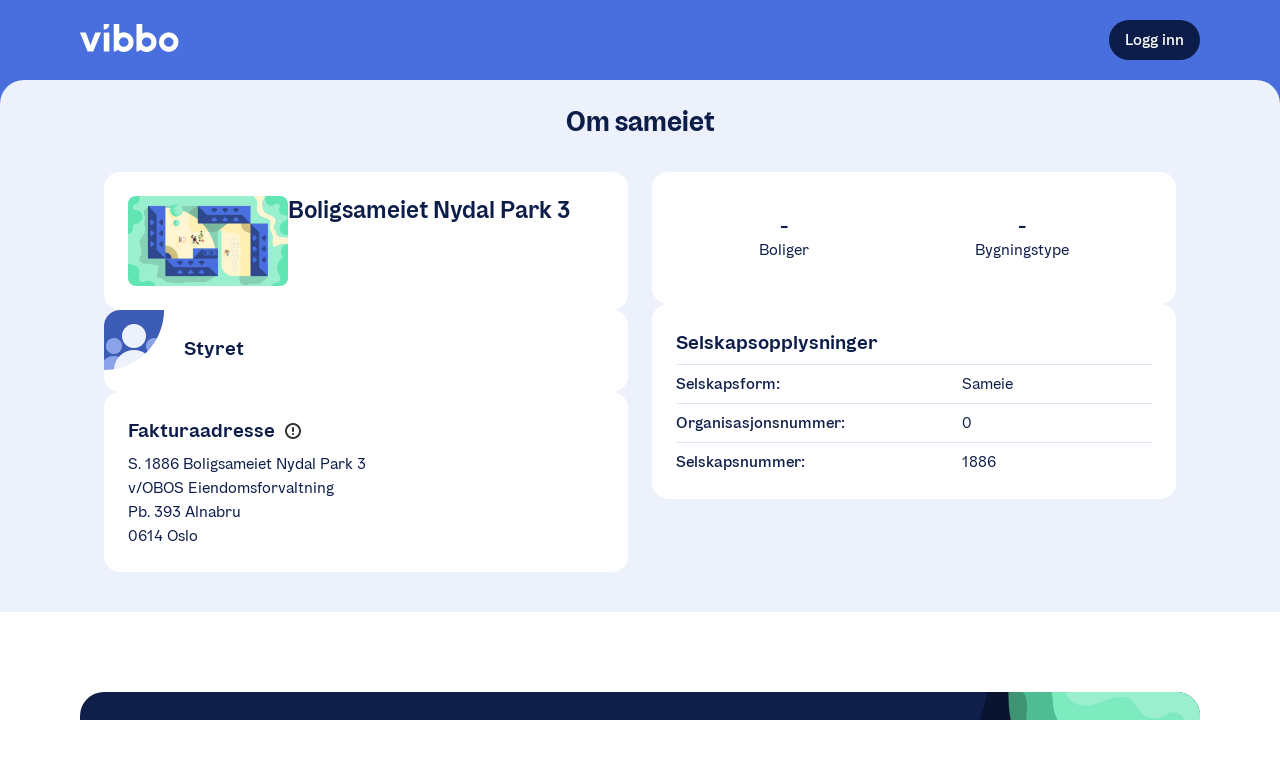

--- FILE ---
content_type: image/svg+xml
request_url: https://vibbo.no/illustrations/logo%20en%20tjeneste%20fra%20OBOS%20hvit.svg
body_size: 4492
content:
<svg width="237" height="24" viewBox="0 0 237 24" fill="none" xmlns="http://www.w3.org/2000/svg">
<path d="M1.53 21V8.58H9.522V9.93H3.078V13.89H8.91V15.24H3.078V19.65H9.702V21H1.53ZM16.3927 11.928C18.2647 11.928 19.3087 13.206 19.3087 15.078V21H17.8327V15.384C17.8327 13.962 17.0947 13.224 15.9067 13.224C14.7547 13.224 13.5847 14.196 13.5847 16.122V21H12.1267V12.162H13.5847V13.836H13.6207C14.0707 12.72 15.1327 11.928 16.3927 11.928ZM30.7406 20.874C30.4526 21.036 29.9666 21.126 29.3906 21.126C27.8966 21.126 26.9066 20.55 26.9066 18.624V13.386H25.4666V12.198C26.6546 12.198 27.3746 11.154 27.2126 9.678H28.6706C28.7606 11.082 28.1486 11.874 27.5906 12.162H30.7406V13.386H28.3646V18.534C28.3646 19.668 28.9946 19.884 29.6966 19.884C30.1826 19.884 30.5066 19.812 30.7406 19.722V20.874ZM31.2732 22.8C31.4172 22.836 31.5972 22.854 31.7952 22.854C32.2812 22.854 32.6412 22.584 32.6412 21.954V12.162H34.0992V21.846C34.0992 23.43 33.1812 23.988 32.0472 23.988C31.7232 23.988 31.4172 23.934 31.2732 23.88V22.8ZM32.3172 9.624C32.3172 9.084 32.8032 8.598 33.3792 8.598C33.9372 8.598 34.4232 9.084 34.4232 9.624C34.4232 10.182 33.9372 10.65 33.3792 10.65C32.8032 10.65 32.3172 10.182 32.3172 9.624ZM40.4394 21.252C37.9914 21.252 36.3174 19.434 36.3174 16.59C36.3174 13.962 37.9194 11.91 40.4034 11.91C43.1394 11.91 44.5434 14.16 44.1294 16.806H37.7574C37.8294 18.84 38.8554 20.01 40.4574 20.01C41.8254 20.01 42.6354 19.236 42.9774 18.138L44.2014 18.822C43.4634 20.568 42.0594 21.252 40.4394 21.252ZM37.8114 15.744H42.8154C42.7794 14.088 41.7354 13.134 40.3494 13.134C38.9094 13.134 38.0274 14.178 37.8114 15.744ZM50.5997 11.928C52.4717 11.928 53.5157 13.206 53.5157 15.078V21H52.0397V15.384C52.0397 13.962 51.3017 13.224 50.1137 13.224C48.9617 13.224 47.7917 14.196 47.7917 16.122V21H46.3337V12.162H47.7917V13.836H47.8277C48.2777 12.72 49.3397 11.928 50.5997 11.928ZM59.7402 21.252C57.2922 21.252 55.6182 19.434 55.6182 16.59C55.6182 13.962 57.2202 11.91 59.7042 11.91C62.4402 11.91 63.8442 14.16 63.4302 16.806H57.0582C57.1302 18.84 58.1562 20.01 59.7582 20.01C61.1262 20.01 61.9362 19.236 62.2782 18.138L63.5022 18.822C62.7642 20.568 61.3602 21.252 59.7402 21.252ZM57.1122 15.744H62.1162C62.0802 14.088 61.0362 13.134 59.6502 13.134C58.2102 13.134 57.3282 14.178 57.1122 15.744ZM68.4425 21.27C66.7865 21.27 65.2745 20.442 64.7705 18.84L66.0665 18.156C66.2465 19.344 67.3265 20.118 68.4965 20.118C69.7565 20.118 70.3865 19.398 70.3865 18.552C70.3865 17.742 69.8465 17.4 68.7665 17.202L67.8845 17.022C66.2285 16.698 65.1305 15.96 65.1305 14.556C65.1305 13.152 66.4085 11.892 68.3165 11.892C69.8825 11.892 71.1605 12.63 71.7185 13.962L70.5305 14.646C70.2065 13.656 69.3425 13.026 68.2985 13.026C67.2365 13.026 66.5525 13.692 66.5525 14.448C66.5525 15.15 67.0925 15.528 68.2445 15.744L69.1625 15.924C70.7825 16.23 71.8265 16.95 71.8265 18.444C71.8265 20.01 70.4765 21.27 68.4425 21.27ZM78.2895 20.874C78.0015 21.036 77.5155 21.126 76.9395 21.126C75.4455 21.126 74.4555 20.55 74.4555 18.624V13.386H73.0155V12.198C74.2035 12.198 74.9235 11.154 74.7615 9.678H76.2195C76.3095 11.082 75.6975 11.874 75.1395 12.162H78.2895V13.386H75.9135V18.534C75.9135 19.668 76.5435 19.884 77.2455 19.884C77.7315 19.884 78.0555 19.812 78.2895 19.722V20.874ZM83.2597 21.252C80.8117 21.252 79.1377 19.434 79.1377 16.59C79.1377 13.962 80.7397 11.91 83.2237 11.91C85.9597 11.91 87.3637 14.16 86.9497 16.806H80.5777C80.6497 18.84 81.6757 20.01 83.2777 20.01C84.6457 20.01 85.4557 19.236 85.7977 18.138L87.0217 18.822C86.2837 20.568 84.8797 21.252 83.2597 21.252ZM80.6317 15.744H85.6357C85.5997 14.088 84.5557 13.134 83.1697 13.134C81.7297 13.134 80.8477 14.178 80.6317 15.744ZM94.0375 21V13.386H92.5975V12.162H94.2355C94.0195 11.91 93.6955 11.334 93.6955 10.668C93.6955 9.21 94.8295 8.4 96.5575 8.4C96.9535 8.4 97.3855 8.436 97.7275 8.508V9.696C97.4215 9.642 97.0435 9.624 96.7195 9.624C95.6575 9.624 95.1175 10.056 95.1175 10.812C95.1175 11.442 95.3875 11.946 95.6395 12.162H97.4755V13.386H95.4955V21H94.0375ZM99.3845 21V12.162H100.842V13.926H100.878C101.148 12.99 101.922 12.036 103.308 12.036C104.424 12.036 105.36 12.684 105.594 14.052L104.352 14.754C104.262 13.872 103.794 13.242 102.894 13.242C101.76 13.242 100.842 14.376 100.842 16.554V21H99.3845ZM109.422 21.216C108.036 21.216 106.614 20.496 106.614 18.768C106.614 17.148 107.946 16.302 109.782 16.086L110.556 15.996C111.546 15.87 112.392 15.564 112.392 14.808C112.392 13.836 111.672 13.08 110.34 13.08C109.116 13.08 108.162 13.836 107.856 15.006L106.65 14.268C107.28 12.72 108.81 11.892 110.358 11.892C112.644 11.892 113.832 13.242 113.832 15.042V19.02C113.832 19.596 114.048 19.974 114.624 19.974C114.786 19.974 114.894 19.974 115.038 19.902V20.892C114.858 21.018 114.552 21.09 114.21 21.09C112.716 21.09 112.464 20.064 112.464 19.29H112.428C112.032 20.208 111.222 21.216 109.422 21.216ZM108.072 18.678C108.072 19.524 108.756 20.028 109.764 20.028C111.132 20.028 112.392 19.146 112.392 17.166V16.23C112.068 16.68 111.456 16.932 110.664 17.04L109.926 17.148C108.576 17.346 108.072 17.868 108.072 18.678Z" fill="white"/>
<g clip-path="url(#clip0_7695_6147)">
<path d="M143.198 0.713125L139.178 3.09446C138.452 3.52379 137.521 3.36512 136.983 2.71579C135.626 1.08112 133.573 0.0491249 131.281 0.0757916C127.342 0.122458 124.122 3.34512 124.068 7.29579C124.011 11.3891 127.302 14.7238 131.37 14.7238H131.388C132.266 14.7225 132.984 15.4238 132.984 16.3051V20.7931C132.984 22.3145 134.214 23.5491 135.732 23.5491H155.084C156.601 23.5491 157.832 22.3158 157.832 20.7931V9.58779C157.832 8.29712 157.183 7.09446 156.108 6.38646L147.634 0.817125C146.297 -0.062875 144.577 -0.102875 143.198 0.713125ZM131.369 11.9491C128.867 11.9491 126.833 9.90779 126.833 7.39979C126.833 4.89179 128.868 2.85046 131.369 2.85046C133.87 2.85046 135.905 4.89179 135.905 7.39979C135.905 9.90779 133.87 11.9491 131.369 11.9491ZM145.409 4.00779C146.605 4.00779 147.573 4.97846 147.573 6.20379C147.573 7.42912 146.605 8.39979 145.409 8.39979C144.212 8.39979 143.245 7.42912 143.245 6.20379C143.245 4.97846 144.212 4.00779 145.409 4.00779ZM151.842 10.4918C150.753 10.9945 149.349 11.5291 148.287 11.9238C148.085 11.9998 147.965 12.2091 148.007 12.4225C148.346 14.1798 149.854 18.7705 150.595 20.5958C150.619 20.6545 150.588 20.7198 150.53 20.7398L149.639 21.0518C149.09 21.2438 148.485 20.9811 148.25 20.4478C147.504 18.7518 146.549 16.7105 145.83 15.5465C145.636 15.2318 145.182 15.2318 144.987 15.5465C144.268 16.7105 143.314 18.7531 142.568 20.4478C142.333 20.9811 141.728 21.2438 141.179 21.0518L140.288 20.7398C140.229 20.7198 140.199 20.6531 140.223 20.5958C140.963 18.7718 142.472 14.1798 142.811 12.4225C142.852 12.2091 142.733 11.9985 142.531 11.9238C141.468 11.5291 140.065 10.9945 138.976 10.4918C138.443 10.2451 138.187 9.62912 138.395 9.07846L138.751 8.12646C138.775 8.06112 138.851 8.03312 138.912 8.06379C139.715 8.47579 142.519 9.77179 145.409 9.77179C148.299 9.77179 151.103 8.47446 151.906 8.06379C151.967 8.03179 152.043 8.06112 152.067 8.12646L152.423 9.07846C152.629 9.62912 152.375 10.2451 151.842 10.4918Z" fill="white"/>
<path d="M168.321 22.6458C166.967 21.8124 165.907 20.6324 165.141 19.1044C164.376 17.5778 163.993 15.8018 163.993 13.7791C163.993 11.7564 164.376 9.98044 165.141 8.45377C165.907 6.92711 166.967 5.74577 168.321 4.91244C169.676 4.07911 171.203 3.66177 172.902 3.66177C174.601 3.66177 176.157 4.07911 177.511 4.91244C178.866 5.74577 179.926 6.92711 180.691 8.45377C181.457 9.98177 181.84 11.7564 181.84 13.7791C181.84 15.8018 181.457 17.5778 180.691 19.1044C179.926 20.6324 178.865 21.8124 177.511 22.6458C176.157 23.4791 174.62 23.8964 172.902 23.8964C171.185 23.8964 169.675 23.4791 168.321 22.6458ZM169.512 18.3871C170.334 19.5484 171.464 20.1298 172.904 20.1298C174.343 20.1298 175.5 19.5498 176.323 18.3871C177.145 17.2258 177.555 15.6884 177.555 13.7778C177.555 11.8671 177.145 10.3311 176.323 9.16844C175.5 8.00711 174.361 7.42577 172.904 7.42577C171.447 7.42577 170.335 8.00711 169.512 9.16844C168.69 10.3298 168.28 11.8671 168.28 13.7778C168.28 15.6884 168.691 17.2258 169.512 18.3871Z" fill="white"/>
<path d="M184.448 4.08133H193.724C194.844 4.08133 195.844 4.292 196.721 4.71333C197.599 5.13466 198.281 5.71066 198.767 6.44133C199.253 7.172 199.496 7.97733 199.496 8.85866C199.496 9.964 199.188 10.8733 198.571 11.5853C197.954 12.2973 197.104 12.7933 196.021 13.0747C197.348 13.356 198.379 13.9227 199.117 14.7747C199.855 15.628 200.224 16.6907 200.224 17.964C200.224 18.976 199.972 19.9027 199.468 20.7467C198.964 21.5893 198.244 22.2547 197.31 22.7427C196.376 23.2307 195.311 23.4733 194.116 23.4733H184.448V4.08133ZM192.995 11.6427C193.668 11.6427 194.218 11.4693 194.649 11.1227C195.078 10.776 195.294 10.284 195.294 9.64666C195.294 9.00933 195.078 8.48933 194.649 8.14266C194.22 7.796 193.668 7.62266 192.995 7.62266H188.596V11.6413H192.995V11.6427ZM193.471 19.8493C194.181 19.8493 194.779 19.644 195.264 19.2307C195.75 18.8187 195.993 18.2373 195.993 17.488C195.993 16.7387 195.75 16.1773 195.264 15.7453C194.778 15.3147 194.181 15.0987 193.471 15.0987H188.595V19.848H193.471V19.8493Z" fill="white"/>
<path d="M206.179 22.6454C204.824 21.8121 203.765 20.6321 202.999 19.1041C202.233 17.5774 201.85 15.8014 201.85 13.7787C201.85 11.7561 202.233 9.98007 202.999 8.45341C203.765 6.92674 204.824 5.74541 206.179 4.91207C207.534 4.07874 209.061 3.66141 210.76 3.66141C212.459 3.66141 214.014 4.07874 215.37 4.91207C216.725 5.74541 217.785 6.92674 218.55 8.45341C219.316 9.98141 219.699 11.7561 219.699 13.7787C219.699 15.8014 219.316 17.5774 218.55 19.1041C217.785 20.6321 216.724 21.8121 215.37 22.6454C214.016 23.4787 212.479 23.8961 210.76 23.8961C209.041 23.8961 207.532 23.4787 206.179 22.6454ZM207.37 18.3867C208.192 19.5481 209.322 20.1294 210.761 20.1294C212.201 20.1294 213.358 19.5494 214.181 18.3867C215.002 17.2254 215.413 15.6881 215.413 13.7774C215.413 11.8667 215.002 10.3307 214.181 9.16807C213.358 8.00674 212.218 7.42541 210.761 7.42541C209.304 7.42541 208.193 8.00674 207.37 9.16807C206.547 10.3294 206.138 11.8667 206.138 13.7774C206.138 15.6881 206.549 17.2254 207.37 18.3867Z" fill="white"/>
<path d="M223.931 22.5053C222.474 21.56 221.511 20.2147 221.044 18.472L224.94 16.6453C225.088 17.8067 225.588 18.7293 226.439 19.4133C227.289 20.0973 228.284 20.4387 229.424 20.4387C230.563 20.4387 231.329 20.204 231.89 19.736C232.451 19.268 232.73 18.6773 232.73 17.9653C232.73 17.328 232.515 16.8373 232.085 16.4893C231.656 16.1427 230.964 15.8853 230.011 15.716L227.798 15.2387C223.725 14.4333 221.689 12.5973 221.689 9.73067C221.689 8.66267 221.988 7.66534 222.587 6.73734C223.185 5.80934 224.03 5.06534 225.123 4.50267C226.216 3.94 227.472 3.66 228.892 3.66C230.816 3.66 232.445 4.096 233.781 4.96667C235.118 5.83734 236.047 7.02267 236.569 8.52134L232.899 10.292C232.674 9.26134 232.193 8.47067 231.455 7.91734C230.717 7.36534 229.844 7.088 228.835 7.088C227.882 7.088 227.144 7.308 226.621 7.748C226.097 8.188 225.837 8.72667 225.837 9.364C225.837 9.94534 226.066 10.3893 226.523 10.6987C226.98 11.008 227.733 11.2747 228.779 11.5L230.964 11.9213C232.907 12.3333 234.388 12.9613 235.406 13.804C236.424 14.6467 236.934 15.9307 236.934 17.6547C236.934 18.7973 236.612 19.8467 235.967 20.8027C235.322 21.7587 234.426 22.5173 233.276 23.0787C232.128 23.6413 230.842 23.9213 229.424 23.9213C227.22 23.9213 225.389 23.448 223.932 22.5013V22.5053H223.931Z" fill="white"/>
</g>
<defs>
<clipPath id="clip0_7695_6147">
<rect width="113" height="24" fill="white" transform="translate(124)"/>
</clipPath>
</defs>
</svg>


--- FILE ---
content_type: application/javascript; charset=UTF-8
request_url: https://vibbo.no/_next/static/FSUQW1XJaB5jI6l6YXXUn/_buildManifest.js
body_size: 1310
content:
self.__BUILD_MANIFEST = {
  "/": [
    "./static/chunks/48392d7bc9404e2e.js"
  ],
  "/[organizationSlug]": [
    "./static/chunks/a8706d8118767d6c.js"
  ],
  "/[organizationSlug]/administrer-beboere": [
    "./static/chunks/9d4db980b9d977c8.js"
  ],
  "/[organizationSlug]/arrangementer": [
    "./static/chunks/a27b34c3ef040400.js"
  ],
  "/[organizationSlug]/arrangementer/[eventSlug]": [
    "./static/chunks/57c9bc528426dd21.js"
  ],
  "/[organizationSlug]/arrangementer/[eventSlug]/bekreft-rsvp": [
    "./static/chunks/fc6ff170c936bc5f.js"
  ],
  "/[organizationSlug]/arsmoter/forslag": [
    "./static/chunks/023f954d924c617a.js"
  ],
  "/[organizationSlug]/demo": [
    "./static/chunks/222400d47d96afce.js"
  ],
  "/[organizationSlug]/fellestjenester": [
    "./static/chunks/38f1eecd7563284a.js"
  ],
  "/[organizationSlug]/fellestjenester/administrer": [
    "./static/chunks/ca40d0ac7650c677.js"
  ],
  "/[organizationSlug]/fellestjenester/mine-reservasjoner": [
    "./static/chunks/f2f0097ecede6cf5.js"
  ],
  "/[organizationSlug]/grupper": [
    "./static/chunks/18356c350932acb6.js"
  ],
  "/[organizationSlug]/grupper/[groupSlug]": [
    "./static/chunks/48179268d00d7fe5.js"
  ],
  "/[organizationSlug]/kontakt": [
    "./static/chunks/6a18cd582dee3fe6.js"
  ],
  "/[organizationSlug]/kontakt-beboer": [
    "./static/chunks/bc066b9229ddc7f7.js"
  ],
  "/[organizationSlug]/kontakter": [
    "./static/chunks/c43ababccd5b8c75.js"
  ],
  "/[organizationSlug]/kvittering/[bookingId]": [
    "./static/chunks/c5da5368a11e40a0.js"
  ],
  "/[organizationSlug]/logg-inn": [
    "./static/chunks/dd689609495bb29b.js"
  ],
  "/[organizationSlug]/meg": [
    "./static/chunks/00b2abc4ef40eea4.js"
  ],
  "/[organizationSlug]/meldinger": [
    "./static/chunks/b332c4c9ec6560b6.js"
  ],
  "/[organizationSlug]/min-bolig": [
    "./static/chunks/0f4b44a730303206.js"
  ],
  "/[organizationSlug]/mine-meldinger": [
    "./static/chunks/26f755d8fec93d87.js"
  ],
  "/[organizationSlug]/nyheter": [
    "./static/chunks/467fa7747113fe12.js"
  ],
  "/[organizationSlug]/nyheter/[newsSlug]": [
    "./static/chunks/fa0ba19e679e46d5.js"
  ],
  "/[organizationSlug]/om": [
    "./static/chunks/10b4fc91176e5b8a.js"
  ],
  "/[organizationSlug]/om-selskapet": [
    "./static/chunks/8e11298cbd5d863a.js"
  ],
  "/[organizationSlug]/oppslag": [
    "./static/chunks/2a988bb6131a74ea.js"
  ],
  "/[organizationSlug]/oppslag/[postSlug]": [
    "./static/chunks/bfc51d0c761530f4.js"
  ],
  "/[organizationSlug]/tema": [
    "./static/chunks/dca8c7183468185b.js"
  ],
  "/[organizationSlug]/tema/[topicSlug]": [
    "./static/chunks/39eaa38fc0d4b23a.js"
  ],
  "/[organizationSlug]/tema/bolig-manual": [
    "./static/chunks/8bc566099508e180.js"
  ],
  "/[organizationSlug]/utforsk-nye-vibbo": [
    "./static/chunks/8ecf1a3422e263c1.js"
  ],
  "/[organizationSlug]/varsler/innstillinger": [
    "./static/chunks/24ea50576992ca07.js"
  ],
  "/[organizationSlug]/varslinger": [
    "./static/chunks/f5858d384d8d9b74.js"
  ],
  "/[organizationSlug]/varslingsinnstillinger": [
    "./static/chunks/31e37fe74eeccfe2.js"
  ],
  "/_error": [
    "./static/chunks/5ae0f7cdf81a014e.js"
  ],
  "/bekreft-kontaktinfo": [
    "./static/chunks/9463ed4a514cd2b4.js"
  ],
  "/bekreft-reservasjon": [
    "./static/chunks/1c8410886b063266.js"
  ],
  "/informasjonskapsler": [
    "./static/chunks/9b8a6f79c437a59a.js"
  ],
  "/kiosk-admin": [
    "./static/chunks/742cf6846a1d0509.js"
  ],
  "/meg": [
    "./static/chunks/021b28d35ed3f2ba.js"
  ],
  "/organisasjoner": [
    "./static/chunks/1dafb88a33ab5f5b.js"
  ],
  "/personvern": [
    "./static/chunks/264786c252f743a6.js"
  ],
  "/personvernerklaering": [
    "./static/chunks/e1488cbf97231503.js"
  ],
  "/registrer": [
    "./static/chunks/74b72a0462ae5770.js"
  ],
  "__rewrites": {
    "afterFiles": [],
    "beforeFiles": [],
    "fallback": []
  },
  "sortedPages": [
    "/",
    "/_app",
    "/_error",
    "/bekreft-kontaktinfo",
    "/bekreft-reservasjon",
    "/informasjonskapsler",
    "/kiosk-admin",
    "/meg",
    "/organisasjoner",
    "/personvern",
    "/personvernerklaering",
    "/registrer",
    "/[organizationSlug]",
    "/[organizationSlug]/administrer-beboere",
    "/[organizationSlug]/arrangementer",
    "/[organizationSlug]/arrangementer/[eventSlug]",
    "/[organizationSlug]/arrangementer/[eventSlug]/bekreft-rsvp",
    "/[organizationSlug]/arsmoter/forslag",
    "/[organizationSlug]/demo",
    "/[organizationSlug]/fellestjenester",
    "/[organizationSlug]/fellestjenester/administrer",
    "/[organizationSlug]/fellestjenester/mine-reservasjoner",
    "/[organizationSlug]/grupper",
    "/[organizationSlug]/grupper/[groupSlug]",
    "/[organizationSlug]/kontakt",
    "/[organizationSlug]/kontakt-beboer",
    "/[organizationSlug]/kontakter",
    "/[organizationSlug]/kvittering/[bookingId]",
    "/[organizationSlug]/logg-inn",
    "/[organizationSlug]/meg",
    "/[organizationSlug]/meldinger",
    "/[organizationSlug]/min-bolig",
    "/[organizationSlug]/mine-meldinger",
    "/[organizationSlug]/nyheter",
    "/[organizationSlug]/nyheter/[newsSlug]",
    "/[organizationSlug]/om",
    "/[organizationSlug]/om-selskapet",
    "/[organizationSlug]/oppslag",
    "/[organizationSlug]/oppslag/[postSlug]",
    "/[organizationSlug]/tema",
    "/[organizationSlug]/tema/bolig-manual",
    "/[organizationSlug]/tema/[topicSlug]",
    "/[organizationSlug]/utforsk-nye-vibbo",
    "/[organizationSlug]/varsler/innstillinger",
    "/[organizationSlug]/varslinger",
    "/[organizationSlug]/varslingsinnstillinger"
  ]
};self.__BUILD_MANIFEST_CB && self.__BUILD_MANIFEST_CB()

--- FILE ---
content_type: application/javascript; charset=UTF-8
request_url: https://vibbo.no/_next/static/chunks/2b5d6dfcaac2da46.js
body_size: 73675
content:
(globalThis.TURBOPACK||(globalThis.TURBOPACK=[])).push(["object"==typeof document?document.currentScript:void 0,10786,e=>{"use strict";e.s(["buildAttachmentsMap",()=>n,"default",()=>r]);var t=e.i(81307);let n=e=>{let t=new Map;return e.forEach(e=>{t.set(e.id,e)}),t},r=(0,t.createContext)(new Map)},82112,(e,t,n)=>{"use strict";function r(e){return Array.isArray(e)?e[1]:e}Object.defineProperty(n,"__esModule",{value:!0}),Object.defineProperty(n,"getSegmentValue",{enumerable:!0,get:function(){return r}}),("function"==typeof n.default||"object"==typeof n.default&&null!==n.default)&&void 0===n.default.__esModule&&(Object.defineProperty(n.default,"__esModule",{value:!0}),Object.assign(n.default,n),t.exports=n.default)},57338,(e,t,n)=>{"use strict";Object.defineProperty(n,"__esModule",{value:!0}),!function(e,t){for(var n in t)Object.defineProperty(e,n,{enumerable:!0,get:t[n]})}(n,{bindSnapshot:function(){return s},createAsyncLocalStorage:function(){return o},createSnapshot:function(){return l}});let r=Object.defineProperty(Error("Invariant: AsyncLocalStorage accessed in runtime where it is not available"),"__NEXT_ERROR_CODE",{value:"E504",enumerable:!1,configurable:!0});class i{disable(){throw r}getStore(){}run(){throw r}exit(){throw r}enterWith(){throw r}static bind(e){return e}}let a="undefined"!=typeof globalThis&&globalThis.AsyncLocalStorage;function o(){return a?new a:new i}function s(e){return a?a.bind(e):i.bind(e)}function l(){return a?a.snapshot():function(e){for(var t=arguments.length,n=Array(t>1?t-1:0),r=1;r<t;r++)n[r-1]=arguments[r];return e(...n)}}},90022,(e,t,n)=>{"use strict";Object.defineProperty(n,"__esModule",{value:!0}),Object.defineProperty(n,"actionAsyncStorageInstance",{enumerable:!0,get:function(){return r}});let r=(0,e.r(57338).createAsyncLocalStorage)()},4802,(e,t,n)=>{"use strict";Object.defineProperty(n,"__esModule",{value:!0}),Object.defineProperty(n,"actionAsyncStorage",{enumerable:!0,get:function(){return r.actionAsyncStorageInstance}});let r=e.r(90022)},62282,(e,t,n)=>{"use strict";Object.defineProperty(n,"__esModule",{value:!0}),!function(e,t){for(var n in t)Object.defineProperty(e,n,{enumerable:!0,get:t[n]})}(n,{getRedirectError:function(){return o},getRedirectStatusCodeFromError:function(){return d},getRedirectTypeFromError:function(){return c},getURLFromRedirectError:function(){return u},permanentRedirect:function(){return l},redirect:function(){return s}});let r=e.r(54979),i=e.r(24703),a="undefined"==typeof window?e.r(4802).actionAsyncStorage:void 0;function o(e,t,n){void 0===n&&(n=r.RedirectStatusCode.TemporaryRedirect);let a=Object.defineProperty(Error(i.REDIRECT_ERROR_CODE),"__NEXT_ERROR_CODE",{value:"E394",enumerable:!1,configurable:!0});return a.digest=i.REDIRECT_ERROR_CODE+";"+t+";"+e+";"+n+";",a}function s(e,t){var n;throw null!=t||(t=(null==a||null==(n=a.getStore())?void 0:n.isAction)?i.RedirectType.push:i.RedirectType.replace),o(e,t,r.RedirectStatusCode.TemporaryRedirect)}function l(e,t){throw void 0===t&&(t=i.RedirectType.replace),o(e,t,r.RedirectStatusCode.PermanentRedirect)}function u(e){return(0,i.isRedirectError)(e)?e.digest.split(";").slice(2,-2).join(";"):null}function c(e){if(!(0,i.isRedirectError)(e))throw Object.defineProperty(Error("Not a redirect error"),"__NEXT_ERROR_CODE",{value:"E260",enumerable:!1,configurable:!0});return e.digest.split(";",2)[1]}function d(e){if(!(0,i.isRedirectError)(e))throw Object.defineProperty(Error("Not a redirect error"),"__NEXT_ERROR_CODE",{value:"E260",enumerable:!1,configurable:!0});return Number(e.digest.split(";").at(-2))}("function"==typeof n.default||"object"==typeof n.default&&null!==n.default)&&void 0===n.default.__esModule&&(Object.defineProperty(n.default,"__esModule",{value:!0}),Object.assign(n.default,n),t.exports=n.default)},8696,(e,t,n)=>{"use strict";Object.defineProperty(n,"__esModule",{value:!0}),Object.defineProperty(n,"notFound",{enumerable:!0,get:function(){return i}});let r=""+e.r(90258).HTTP_ERROR_FALLBACK_ERROR_CODE+";404";function i(){let e=Object.defineProperty(Error(r),"__NEXT_ERROR_CODE",{value:"E394",enumerable:!1,configurable:!0});throw e.digest=r,e}("function"==typeof n.default||"object"==typeof n.default&&null!==n.default)&&void 0===n.default.__esModule&&(Object.defineProperty(n.default,"__esModule",{value:!0}),Object.assign(n.default,n),t.exports=n.default)},46487,(e,t,n)=>{"use strict";function r(){throw Object.defineProperty(Error("`forbidden()` is experimental and only allowed to be enabled when `experimental.authInterrupts` is enabled."),"__NEXT_ERROR_CODE",{value:"E488",enumerable:!1,configurable:!0})}Object.defineProperty(n,"__esModule",{value:!0}),Object.defineProperty(n,"forbidden",{enumerable:!0,get:function(){return r}}),e.r(90258).HTTP_ERROR_FALLBACK_ERROR_CODE,("function"==typeof n.default||"object"==typeof n.default&&null!==n.default)&&void 0===n.default.__esModule&&(Object.defineProperty(n.default,"__esModule",{value:!0}),Object.assign(n.default,n),t.exports=n.default)},36955,(e,t,n)=>{"use strict";function r(){throw Object.defineProperty(Error("`unauthorized()` is experimental and only allowed to be used when `experimental.authInterrupts` is enabled."),"__NEXT_ERROR_CODE",{value:"E411",enumerable:!1,configurable:!0})}Object.defineProperty(n,"__esModule",{value:!0}),Object.defineProperty(n,"unauthorized",{enumerable:!0,get:function(){return r}}),e.r(90258).HTTP_ERROR_FALLBACK_ERROR_CODE,("function"==typeof n.default||"object"==typeof n.default&&null!==n.default)&&void 0===n.default.__esModule&&(Object.defineProperty(n.default,"__esModule",{value:!0}),Object.assign(n.default,n),t.exports=n.default)},64989,(e,t,n)=>{"use strict";Object.defineProperty(n,"__esModule",{value:!0}),Object.defineProperty(n,"unstable_rethrow",{enumerable:!0,get:function(){return function e(t){if((0,i.isNextRouterError)(t)||(0,r.isBailoutToCSRError)(t))throw t;t instanceof Error&&"cause"in t&&e(t.cause)}}});let r=e.r(39198),i=e.r(7844);("function"==typeof n.default||"object"==typeof n.default&&null!==n.default)&&void 0===n.default.__esModule&&(Object.defineProperty(n.default,"__esModule",{value:!0}),Object.assign(n.default,n),t.exports=n.default)},53347,(e,t,n)=>{"use strict";function r(e){return"object"==typeof e&&null!==e&&"digest"in e&&e.digest===i}Object.defineProperty(n,"__esModule",{value:!0}),!function(e,t){for(var n in t)Object.defineProperty(e,n,{enumerable:!0,get:t[n]})}(n,{isHangingPromiseRejectionError:function(){return r},makeDevtoolsIOAwarePromise:function(){return u},makeHangingPromise:function(){return s}});let i="HANGING_PROMISE_REJECTION";class a extends Error{constructor(e,t){super("During prerendering, ".concat(t," rejects when the prerender is complete. Typically these errors are handled by React but if you move ").concat(t,' to a different context by using `setTimeout`, `after`, or similar functions you may observe this error and you should handle it in that context. This occurred at route "').concat(e,'".')),this.route=e,this.expression=t,this.digest=i}}let o=new WeakMap;function s(e,t,n){if(e.aborted)return Promise.reject(new a(t,n));{let r=new Promise((r,i)=>{let s=i.bind(null,new a(t,n)),l=o.get(e);if(l)l.push(s);else{let t=[s];o.set(e,t),e.addEventListener("abort",()=>{for(let e=0;e<t.length;e++)t[e]()},{once:!0})}});return r.catch(l),r}}function l(){}function u(e){return new Promise(t=>{setTimeout(()=>{t(e)},0)})}},6128,(e,t,n)=>{"use strict";Object.defineProperty(n,"__esModule",{value:!0}),Object.defineProperty(n,"isPostpone",{enumerable:!0,get:function(){return i}});let r=Symbol.for("react.postpone");function i(e){return"object"==typeof e&&null!==e&&e.$$typeof===r}},99262,(e,t,n)=>{"use strict";Object.defineProperty(n,"__esModule",{value:!0}),!function(e,t){for(var n in t)Object.defineProperty(e,n,{enumerable:!0,get:t[n]})}(n,{DynamicServerError:function(){return i},isDynamicServerError:function(){return a}});let r="DYNAMIC_SERVER_USAGE";class i extends Error{constructor(e){super("Dynamic server usage: "+e),this.description=e,this.digest=r}}function a(e){return"object"==typeof e&&null!==e&&"digest"in e&&"string"==typeof e.digest&&e.digest===r}("function"==typeof n.default||"object"==typeof n.default&&null!==n.default)&&void 0===n.default.__esModule&&(Object.defineProperty(n.default,"__esModule",{value:!0}),Object.assign(n.default,n),t.exports=n.default)},87610,(e,t,n)=>{"use strict";Object.defineProperty(n,"__esModule",{value:!0}),!function(e,t){for(var n in t)Object.defineProperty(e,n,{enumerable:!0,get:t[n]})}(n,{StaticGenBailoutError:function(){return i},isStaticGenBailoutError:function(){return a}});let r="NEXT_STATIC_GEN_BAILOUT";class i extends Error{constructor(...e){super(...e),this.code=r}}function a(e){return"object"==typeof e&&null!==e&&"code"in e&&e.code===r}("function"==typeof n.default||"object"==typeof n.default&&null!==n.default)&&void 0===n.default.__esModule&&(Object.defineProperty(n.default,"__esModule",{value:!0}),Object.assign(n.default,n),t.exports=n.default)},9609,(e,t,n)=>{"use strict";Object.defineProperty(n,"__esModule",{value:!0}),Object.defineProperty(n,"workUnitAsyncStorageInstance",{enumerable:!0,get:function(){return r}});let r=(0,e.r(57338).createAsyncLocalStorage)()},29834,(e,t,n)=>{"use strict";Object.defineProperty(n,"__esModule",{value:!0}),!function(e,t){for(var n in t)Object.defineProperty(e,n,{enumerable:!0,get:t[n]})}(n,{ACTION_HEADER:function(){return i},FLIGHT_HEADERS:function(){return f},NEXT_ACTION_NOT_FOUND_HEADER:function(){return x},NEXT_DID_POSTPONE_HEADER:function(){return h},NEXT_HMR_REFRESH_HASH_COOKIE:function(){return u},NEXT_HMR_REFRESH_HEADER:function(){return l},NEXT_IS_PRERENDER_HEADER:function(){return b},NEXT_REWRITTEN_PATH_HEADER:function(){return g},NEXT_REWRITTEN_QUERY_HEADER:function(){return v},NEXT_ROUTER_PREFETCH_HEADER:function(){return o},NEXT_ROUTER_SEGMENT_PREFETCH_HEADER:function(){return s},NEXT_ROUTER_STALE_TIME_HEADER:function(){return m},NEXT_ROUTER_STATE_TREE_HEADER:function(){return a},NEXT_RSC_UNION_QUERY:function(){return p},NEXT_URL:function(){return c},RSC_CONTENT_TYPE_HEADER:function(){return d},RSC_HEADER:function(){return r}});let r="rsc",i="next-action",a="next-router-state-tree",o="next-router-prefetch",s="next-router-segment-prefetch",l="next-hmr-refresh",u="__next_hmr_refresh_hash__",c="next-url",d="text/x-component",f=[r,a,o,l,s],p="_rsc",m="x-nextjs-stale-time",h="x-nextjs-postponed",g="x-nextjs-rewritten-path",v="x-nextjs-rewritten-query",b="x-nextjs-prerender",x="x-nextjs-action-not-found";("function"==typeof n.default||"object"==typeof n.default&&null!==n.default)&&void 0===n.default.__esModule&&(Object.defineProperty(n.default,"__esModule",{value:!0}),Object.assign(n.default,n),t.exports=n.default)},17073,(e,t,n)=>{"use strict";Object.defineProperty(n,"__esModule",{value:!0}),Object.defineProperty(n,"InvariantError",{enumerable:!0,get:function(){return r}});class r extends Error{constructor(e,t){super("Invariant: "+(e.endsWith(".")?e:e+".")+" This is a bug in Next.js.",t),this.name="InvariantError"}}},2941,(e,t,n)=>{"use strict";Object.defineProperty(n,"__esModule",{value:!0}),!function(e,t){for(var n in t)Object.defineProperty(e,n,{enumerable:!0,get:t[n]})}(n,{getCacheSignal:function(){return m},getDraftModeProviderForCacheScope:function(){return p},getHmrRefreshHash:function(){return c},getPrerenderResumeDataCache:function(){return l},getRenderResumeDataCache:function(){return u},getRuntimeStagePromise:function(){return h},getServerComponentsHmrCache:function(){return f},isHmrRefresh:function(){return d},throwForMissingRequestStore:function(){return o},throwInvariantForMissingStore:function(){return s},workUnitAsyncStorage:function(){return r.workUnitAsyncStorageInstance}});let r=e.r(9609),i=e.r(29834),a=e.r(17073);function o(e){throw Object.defineProperty(Error("`".concat(e,"` was called outside a request scope. Read more: https://nextjs.org/docs/messages/next-dynamic-api-wrong-context")),"__NEXT_ERROR_CODE",{value:"E251",enumerable:!1,configurable:!0})}function s(){throw Object.defineProperty(new a.InvariantError("Expected workUnitAsyncStorage to have a store."),"__NEXT_ERROR_CODE",{value:"E696",enumerable:!1,configurable:!0})}function l(e){switch(e.type){case"prerender":case"prerender-runtime":case"prerender-ppr":case"prerender-client":return e.prerenderResumeDataCache;case"prerender-legacy":case"request":case"cache":case"private-cache":case"unstable-cache":return null;default:return e}}function u(e){switch(e.type){case"request":return e.renderResumeDataCache;case"prerender":case"prerender-runtime":case"prerender-client":if(e.renderResumeDataCache)return e.renderResumeDataCache;case"prerender-ppr":return e.prerenderResumeDataCache;case"cache":case"private-cache":case"unstable-cache":case"prerender-legacy":return null;default:return e}}function c(e,t){if(e.dev)switch(t.type){case"cache":case"private-cache":case"prerender":case"prerender-runtime":return t.hmrRefreshHash;case"request":var n;return null==(n=t.cookies.get(i.NEXT_HMR_REFRESH_HASH_COOKIE))?void 0:n.value}}function d(e,t){if(e.dev)switch(t.type){case"cache":case"private-cache":case"request":var n;return null!=(n=t.isHmrRefresh)&&n}return!1}function f(e,t){if(e.dev)switch(t.type){case"cache":case"private-cache":case"request":return t.serverComponentsHmrCache}}function p(e,t){if(e.isDraftMode)switch(t.type){case"cache":case"private-cache":case"unstable-cache":case"prerender-runtime":case"request":return t.draftMode}}function m(e){switch(e.type){case"prerender":case"prerender-client":case"prerender-runtime":return e.cacheSignal;case"prerender-ppr":case"prerender-legacy":case"request":case"cache":case"private-cache":case"unstable-cache":return null;default:return e}}function h(e){switch(e.type){case"prerender-runtime":case"private-cache":return e.runtimeStagePromise;case"prerender":case"prerender-client":case"prerender-ppr":case"prerender-legacy":case"request":case"cache":case"unstable-cache":return null;default:return e}}},81616,(e,t,n)=>{"use strict";Object.defineProperty(n,"__esModule",{value:!0}),Object.defineProperty(n,"workAsyncStorageInstance",{enumerable:!0,get:function(){return r}});let r=(0,e.r(57338).createAsyncLocalStorage)()},44212,(e,t,n)=>{"use strict";Object.defineProperty(n,"__esModule",{value:!0}),Object.defineProperty(n,"workAsyncStorage",{enumerable:!0,get:function(){return r.workAsyncStorageInstance}});let r=e.r(81616)},60343,(e,t,n)=>{"use strict";Object.defineProperty(n,"__esModule",{value:!0}),!function(e,t){for(var n in t)Object.defineProperty(e,n,{enumerable:!0,get:t[n]})}(n,{METADATA_BOUNDARY_NAME:function(){return r},OUTLET_BOUNDARY_NAME:function(){return a},ROOT_LAYOUT_BOUNDARY_NAME:function(){return o},VIEWPORT_BOUNDARY_NAME:function(){return i}});let r="__next_metadata_boundary__",i="__next_viewport_boundary__",a="__next_outlet_boundary__",o="__next_root_layout_boundary__"},54986,(e,t,n)=>{"use strict";var r=e.i(75887);Object.defineProperty(n,"__esModule",{value:!0}),!function(e,t){for(var n in t)Object.defineProperty(e,n,{enumerable:!0,get:t[n]})}(n,{atLeastOneTask:function(){return o},scheduleImmediate:function(){return a},scheduleOnNextTick:function(){return i},waitAtLeastOneReactRenderTask:function(){return s}});let i=e=>{Promise.resolve().then(()=>{r.default.nextTick(e)})},a=e=>{setImmediate(e)};function o(){return new Promise(e=>a(e))}function s(){return new Promise(e=>setImmediate(e))}},29557,(e,t,n)=>{"use strict";Object.defineProperty(n,"__esModule",{value:!0}),!function(e,t){for(var n in t)Object.defineProperty(e,n,{enumerable:!0,get:t[n]})}(n,{Postpone:function(){return S},PreludeState:function(){return K},abortAndThrowOnSynchronousRequestDataAccess:function(){return E},abortOnSynchronousPlatformIOAccess:function(){return j},accessedDynamicData:function(){return A},annotateDynamicAccess:function(){return V},consumeDynamicAccess:function(){return P},createDynamicTrackingState:function(){return m},createDynamicValidationState:function(){return h},createHangingInputAbortSignal:function(){return L},createRenderInBrowserAbortSignal:function(){return F},delayUntilRuntimeStage:function(){return Q},formatDynamicAPIAccesses:function(){return N},getFirstDynamicReason:function(){return g},isDynamicPostpone:function(){return R},isPrerenderInterruptedError:function(){return I},logDisallowedDynamicError:function(){return q},markCurrentScopeAsDynamic:function(){return v},postponeWithTracking:function(){return _},throwIfDisallowedDynamic:function(){return X},throwToInterruptStaticGeneration:function(){return b},trackAllowedDynamicAccess:function(){return G},trackDynamicDataInDynamicRender:function(){return x},trackSynchronousPlatformIOAccessInDev:function(){return k},trackSynchronousRequestDataAccessInDev:function(){return C},useDynamicRouteParams:function(){return B},warnOnSyncDynamicError:function(){return w}});let r=function(e){return e&&e.__esModule?e:{default:e}}(e.r(81307)),i=e.r(99262),a=e.r(87610),o=e.r(2941),s=e.r(44212),l=e.r(53347),u=e.r(60343),c=e.r(54986),d=e.r(39198),f=e.r(17073),p="function"==typeof r.default.unstable_postpone;function m(e){return{isDebugDynamicAccesses:e,dynamicAccesses:[],syncDynamicErrorWithStack:null}}function h(){return{hasSuspenseAboveBody:!1,hasDynamicMetadata:!1,hasDynamicViewport:!1,hasAllowedDynamic:!1,dynamicErrors:[]}}function g(e){var t;return null==(t=e.dynamicAccesses[0])?void 0:t.expression}function v(e,t,n){if(t)switch(t.type){case"cache":case"unstable-cache":case"private-cache":return}if(!e.forceDynamic&&!e.forceStatic){if(e.dynamicShouldError)throw Object.defineProperty(new a.StaticGenBailoutError("Route ".concat(e.route,' with `dynamic = "error"` couldn\'t be rendered statically because it used `').concat(n,"`. See more info here: https://nextjs.org/docs/app/building-your-application/rendering/static-and-dynamic#dynamic-rendering")),"__NEXT_ERROR_CODE",{value:"E553",enumerable:!1,configurable:!0});if(t)switch(t.type){case"prerender-ppr":return _(e.route,n,t.dynamicTracking);case"prerender-legacy":t.revalidate=0;let r=Object.defineProperty(new i.DynamicServerError("Route ".concat(e.route," couldn't be rendered statically because it used ").concat(n,". See more info here: https://nextjs.org/docs/messages/dynamic-server-error")),"__NEXT_ERROR_CODE",{value:"E550",enumerable:!1,configurable:!0});throw e.dynamicUsageDescription=n,e.dynamicUsageStack=r.stack,r}}}function b(e,t,n){let r=Object.defineProperty(new i.DynamicServerError("Route ".concat(t.route," couldn't be rendered statically because it used `").concat(e,"`. See more info here: https://nextjs.org/docs/messages/dynamic-server-error")),"__NEXT_ERROR_CODE",{value:"E558",enumerable:!1,configurable:!0});throw n.revalidate=0,t.dynamicUsageDescription=e,t.dynamicUsageStack=r.stack,r}function x(e){switch(e.type){case"cache":case"unstable-cache":case"private-cache":return}}function y(e,t,n){let r=T("Route ".concat(e," needs to bail out of prerendering at this point because it used ").concat(t,"."));n.controller.abort(r);let i=n.dynamicTracking;i&&i.dynamicAccesses.push({stack:i.isDebugDynamicAccesses?Error().stack:void 0,expression:t})}function j(e,t,n,r){let i=r.dynamicTracking;y(e,t,r),i&&null===i.syncDynamicErrorWithStack&&(i.syncDynamicErrorWithStack=n)}function k(e){e.prerenderPhase=!1}function E(e,t,n,r){if(!1===r.controller.signal.aborted){y(e,t,r);let i=r.dynamicTracking;i&&null===i.syncDynamicErrorWithStack&&(i.syncDynamicErrorWithStack=n)}throw T("Route ".concat(e," needs to bail out of prerendering at this point because it used ").concat(t,"."))}function w(e){e.syncDynamicErrorWithStack&&console.error(e.syncDynamicErrorWithStack)}let C=k;function S(e){let{reason:t,route:n}=e,r=o.workUnitAsyncStorage.getStore();_(n,t,r&&"prerender-ppr"===r.type?r.dynamicTracking:null)}function _(e,t,n){(function(){if(!p)throw Object.defineProperty(Error("Invariant: React.unstable_postpone is not defined. This suggests the wrong version of React was loaded. This is a bug in Next.js"),"__NEXT_ERROR_CODE",{value:"E224",enumerable:!1,configurable:!0})})(),n&&n.dynamicAccesses.push({stack:n.isDebugDynamicAccesses?Error().stack:void 0,expression:t}),r.default.unstable_postpone(O(e,t))}function O(e,t){return"Route ".concat(e," needs to bail out of prerendering at this point because it used ").concat(t,". ")+"React throws this special object to indicate where. It should not be caught by your own try/catch. Learn more: https://nextjs.org/docs/messages/ppr-caught-error"}function R(e){return"object"==typeof e&&null!==e&&"string"==typeof e.message&&D(e.message)}function D(e){return e.includes("needs to bail out of prerendering at this point because it used")&&e.includes("Learn more: https://nextjs.org/docs/messages/ppr-caught-error")}if(!1===D(O("%%%","^^^")))throw Object.defineProperty(Error("Invariant: isDynamicPostpone misidentified a postpone reason. This is a bug in Next.js"),"__NEXT_ERROR_CODE",{value:"E296",enumerable:!1,configurable:!0});let M="NEXT_PRERENDER_INTERRUPTED";function T(e){let t=Object.defineProperty(Error(e),"__NEXT_ERROR_CODE",{value:"E394",enumerable:!1,configurable:!0});return t.digest=M,t}function I(e){return"object"==typeof e&&null!==e&&e.digest===M&&"name"in e&&"message"in e&&e instanceof Error}function A(e){return e.length>0}function P(e,t){return e.dynamicAccesses.push(...t.dynamicAccesses),e.dynamicAccesses}function N(e){return e.filter(e=>"string"==typeof e.stack&&e.stack.length>0).map(e=>{let{expression:t,stack:n}=e;return n=n.split("\n").slice(4).filter(e=>!(e.includes("node_modules/next/")||e.includes(" (<anonymous>)")||e.includes(" (node:"))).join("\n"),"Dynamic API Usage Debug - ".concat(t,":\n").concat(n)})}function F(){let e=new AbortController;return e.abort(Object.defineProperty(new d.BailoutToCSRError("Render in Browser"),"__NEXT_ERROR_CODE",{value:"E721",enumerable:!1,configurable:!0})),e.signal}function L(e){switch(e.type){case"prerender":case"prerender-runtime":let t=new AbortController;if(e.cacheSignal)e.cacheSignal.inputReady().then(()=>{t.abort()});else{let n=(0,o.getRuntimeStagePromise)(e);n?n.then(()=>(0,c.scheduleOnNextTick)(()=>t.abort())):(0,c.scheduleOnNextTick)(()=>t.abort())}return t.signal;case"prerender-client":case"prerender-ppr":case"prerender-legacy":case"request":case"cache":case"private-cache":case"unstable-cache":return}}function V(e,t){let n=t.dynamicTracking;n&&n.dynamicAccesses.push({stack:n.isDebugDynamicAccesses?Error().stack:void 0,expression:e})}function B(e){let t=s.workAsyncStorage.getStore(),n=o.workUnitAsyncStorage.getStore();if(t&&n)switch(n.type){case"prerender-client":case"prerender":{let i=n.fallbackRouteParams;i&&i.size>0&&r.default.use((0,l.makeHangingPromise)(n.renderSignal,t.route,e));break}case"prerender-ppr":{let r=n.fallbackRouteParams;if(r&&r.size>0)return _(t.route,e,n.dynamicTracking);break}case"prerender-runtime":throw Object.defineProperty(new f.InvariantError("`".concat(e,"` was called during a runtime prerender. Next.js should be preventing ").concat(e," from being included in server components statically, but did not in this case.")),"__NEXT_ERROR_CODE",{value:"E771",enumerable:!1,configurable:!0});case"cache":case"private-cache":throw Object.defineProperty(new f.InvariantError("`".concat(e,"` was called inside a cache scope. Next.js should be preventing ").concat(e," from being included in server components statically, but did not in this case.")),"__NEXT_ERROR_CODE",{value:"E745",enumerable:!1,configurable:!0})}}let U=/\n\s+at Suspense \(<anonymous>\)/,H=new RegExp("\\n\\s+at Suspense \\(<anonymous>\\)(?:(?!\\n\\s+at (?:".concat("body|div|main|section|article|aside|header|footer|nav|form|p|span|h1|h2|h3|h4|h5|h6",") \\(<anonymous>\\))[\\s\\S])*?\\n\\s+at ").concat(u.ROOT_LAYOUT_BOUNDARY_NAME," \\([^\\n]*\\)")),z=new RegExp("\\n\\s+at ".concat(u.METADATA_BOUNDARY_NAME,"[\\n\\s]")),W=new RegExp("\\n\\s+at ".concat(u.VIEWPORT_BOUNDARY_NAME,"[\\n\\s]")),Y=new RegExp("\\n\\s+at ".concat(u.OUTLET_BOUNDARY_NAME,"[\\n\\s]"));function G(e,t,n,r){if(!Y.test(t)){if(z.test(t)){n.hasDynamicMetadata=!0;return}if(W.test(t)){n.hasDynamicViewport=!0;return}if(H.test(t)){n.hasAllowedDynamic=!0,n.hasSuspenseAboveBody=!0;return}else if(U.test(t)){n.hasAllowedDynamic=!0;return}else{if(r.syncDynamicErrorWithStack)return void n.dynamicErrors.push(r.syncDynamicErrorWithStack);let i=function(e,t){let n=Object.defineProperty(Error(e),"__NEXT_ERROR_CODE",{value:"E394",enumerable:!1,configurable:!0});return n.stack=n.name+": "+e+t,n}('Route "'.concat(e.route,'": A component accessed data, headers, params, searchParams, or a short-lived cache without a Suspense boundary nor a "use cache" above it. See more info: https://nextjs.org/docs/messages/next-prerender-missing-suspense'),t);return void n.dynamicErrors.push(i)}}}var K=function(e){return e[e.Full=0]="Full",e[e.Empty=1]="Empty",e[e.Errored=2]="Errored",e}({});function q(e,t){console.error(t),e.dev||(e.hasReadableErrorStacks?console.error('To get a more detailed stack trace and pinpoint the issue, start the app in development mode by running `next dev`, then open "'.concat(e.route,'" in your browser to investigate the error.')):console.error('To get a more detailed stack trace and pinpoint the issue, try one of the following:\n  - Start the app in development mode by running `next dev`, then open "'.concat(e.route,'" in your browser to investigate the error.\n  - Rerun the production build with `next build --debug-prerender` to generate better stack traces.')))}function X(e,t,n,r){if(0!==t){if(n.hasSuspenseAboveBody)return;if(r.syncDynamicErrorWithStack)throw q(e,r.syncDynamicErrorWithStack),new a.StaticGenBailoutError;let i=n.dynamicErrors;if(i.length>0){for(let t=0;t<i.length;t++)q(e,i[t]);throw new a.StaticGenBailoutError}if(n.hasDynamicViewport)throw console.error('Route "'.concat(e.route,'" has a `generateViewport` that depends on Request data (`cookies()`, etc...) or uncached external data (`fetch(...)`, etc...) without explicitly allowing fully dynamic rendering. See more info here: https://nextjs.org/docs/messages/next-prerender-dynamic-viewport')),new a.StaticGenBailoutError;if(1===t)throw console.error('Route "'.concat(e.route,'" did not produce a static shell and Next.js was unable to determine a reason. This is a bug in Next.js.')),new a.StaticGenBailoutError}else if(!1===n.hasAllowedDynamic&&n.hasDynamicMetadata)throw console.error('Route "'.concat(e.route,'" has a `generateMetadata` that depends on Request data (`cookies()`, etc...) or uncached external data (`fetch(...)`, etc...) when the rest of the route does not. See more info here: https://nextjs.org/docs/messages/next-prerender-dynamic-metadata')),new a.StaticGenBailoutError}function Q(e,t){return e.runtimeStagePromise?e.runtimeStagePromise.then(()=>t):t}},69566,(e,t,n)=>{"use strict";Object.defineProperty(n,"__esModule",{value:!0}),Object.defineProperty(n,"unstable_rethrow",{enumerable:!0,get:function(){return function e(t){if((0,o.isNextRouterError)(t)||(0,a.isBailoutToCSRError)(t)||(0,l.isDynamicServerError)(t)||(0,s.isDynamicPostpone)(t)||(0,i.isPostpone)(t)||(0,r.isHangingPromiseRejectionError)(t))throw t;t instanceof Error&&"cause"in t&&e(t.cause)}}});let r=e.r(53347),i=e.r(6128),a=e.r(39198),o=e.r(7844),s=e.r(29557),l=e.r(99262);("function"==typeof n.default||"object"==typeof n.default&&null!==n.default)&&void 0===n.default.__esModule&&(Object.defineProperty(n.default,"__esModule",{value:!0}),Object.assign(n.default,n),t.exports=n.default)},73876,(e,t,n)=>{"use strict";Object.defineProperty(n,"__esModule",{value:!0}),Object.defineProperty(n,"unstable_rethrow",{enumerable:!0,get:function(){return r}});let r="undefined"==typeof window?e.r(69566).unstable_rethrow:e.r(64989).unstable_rethrow;("function"==typeof n.default||"object"==typeof n.default&&null!==n.default)&&void 0===n.default.__esModule&&(Object.defineProperty(n.default,"__esModule",{value:!0}),Object.assign(n.default,n),t.exports=n.default)},23780,(e,t,n)=>{"use strict";Object.defineProperty(n,"__esModule",{value:!0}),!function(e,t){for(var n in t)Object.defineProperty(e,n,{enumerable:!0,get:t[n]})}(n,{ReadonlyURLSearchParams:function(){return c},RedirectType:function(){return i.RedirectType},forbidden:function(){return o.forbidden},notFound:function(){return a.notFound},permanentRedirect:function(){return r.permanentRedirect},redirect:function(){return r.redirect},unauthorized:function(){return s.unauthorized},unstable_isUnrecognizedActionError:function(){return d},unstable_rethrow:function(){return l.unstable_rethrow}});let r=e.r(62282),i=e.r(24703),a=e.r(8696),o=e.r(46487),s=e.r(36955),l=e.r(73876);class u extends Error{constructor(){super("Method unavailable on `ReadonlyURLSearchParams`. Read more: https://nextjs.org/docs/app/api-reference/functions/use-search-params#updating-searchparams")}}class c extends URLSearchParams{append(){throw new u}delete(){throw new u}set(){throw new u}sort(){throw new u}}function d(){throw Object.defineProperty(Error("`unstable_isUnrecognizedActionError` can only be used on the client."),"__NEXT_ERROR_CODE",{value:"E776",enumerable:!1,configurable:!0})}("function"==typeof n.default||"object"==typeof n.default&&null!==n.default)&&void 0===n.default.__esModule&&(Object.defineProperty(n.default,"__esModule",{value:!0}),Object.assign(n.default,n),t.exports=n.default)},94133,(e,t,n)=>{"use strict";Object.defineProperty(n,"__esModule",{value:!0}),!function(e,t){for(var n in t)Object.defineProperty(e,n,{enumerable:!0,get:t[n]})}(n,{ServerInsertedHTMLContext:function(){return i},useServerInsertedHTML:function(){return a}});let r=e.r(87602)._(e.r(81307)),i=r.default.createContext(null);function a(e){let t=(0,r.useContext)(i);t&&t(e)}},15377,(e,t,n)=>{"use strict";Object.defineProperty(n,"__esModule",{value:!0}),!function(e,t){for(var n in t)Object.defineProperty(e,n,{enumerable:!0,get:t[n]})}(n,{UnrecognizedActionError:function(){return r},unstable_isUnrecognizedActionError:function(){return i}});class r extends Error{constructor(...e){super(...e),this.name="UnrecognizedActionError"}}function i(e){return!!(e&&"object"==typeof e&&e instanceof r)}("function"==typeof n.default||"object"==typeof n.default&&null!==n.default)&&void 0===n.default.__esModule&&(Object.defineProperty(n.default,"__esModule",{value:!0}),Object.assign(n.default,n),t.exports=n.default)},19615,(e,t,n)=>{"use strict";Object.defineProperty(n,"__esModule",{value:!0}),Object.defineProperty(n,"bailoutToClientRendering",{enumerable:!0,get:function(){return o}});let r=e.r(39198),i=e.r(44212),a=e.r(2941);function o(e){let t=i.workAsyncStorage.getStore();if(null==t?void 0:t.forceStatic)return;let n=a.workUnitAsyncStorage.getStore();if(n)switch(n.type){case"prerender":case"prerender-runtime":case"prerender-client":case"prerender-ppr":case"prerender-legacy":throw Object.defineProperty(new r.BailoutToCSRError(e),"__NEXT_ERROR_CODE",{value:"E394",enumerable:!1,configurable:!0})}}("function"==typeof n.default||"object"==typeof n.default&&null!==n.default)&&void 0===n.default.__esModule&&(Object.defineProperty(n.default,"__esModule",{value:!0}),Object.assign(n.default,n),t.exports=n.default)},83242,(e,t,n)=>{"use strict";Object.defineProperty(n,"__esModule",{value:!0}),!function(e,t){for(var n in t)Object.defineProperty(e,n,{enumerable:!0,get:t[n]})}(n,{ReadonlyURLSearchParams:function(){return l.ReadonlyURLSearchParams},RedirectType:function(){return l.RedirectType},ServerInsertedHTMLContext:function(){return u.ServerInsertedHTMLContext},forbidden:function(){return l.forbidden},notFound:function(){return l.notFound},permanentRedirect:function(){return l.permanentRedirect},redirect:function(){return l.redirect},unauthorized:function(){return l.unauthorized},unstable_isUnrecognizedActionError:function(){return c.unstable_isUnrecognizedActionError},unstable_rethrow:function(){return l.unstable_rethrow},useParams:function(){return h},usePathname:function(){return p},useRouter:function(){return m},useSearchParams:function(){return f},useSelectedLayoutSegment:function(){return v},useSelectedLayoutSegments:function(){return g},useServerInsertedHTML:function(){return u.useServerInsertedHTML}});let r=e.r(81307),i=e.r(82139),a=e.r(69054),o=e.r(82112),s=e.r(59949),l=e.r(23780),u=e.r(94133),c=e.r(15377),d="undefined"==typeof window?e.r(29557).useDynamicRouteParams:void 0;function f(){let t=(0,r.useContext)(a.SearchParamsContext),n=(0,r.useMemo)(()=>t?new l.ReadonlyURLSearchParams(t):null,[t]);if("undefined"==typeof window){let{bailoutToClientRendering:t}=e.r(19615);t("useSearchParams()")}return n}function p(){return null==d||d("usePathname()"),(0,r.useContext)(a.PathnameContext)}function m(){let e=(0,r.useContext)(i.AppRouterContext);if(null===e)throw Object.defineProperty(Error("invariant expected app router to be mounted"),"__NEXT_ERROR_CODE",{value:"E238",enumerable:!1,configurable:!0});return e}function h(){return null==d||d("useParams()"),(0,r.useContext)(a.PathParamsContext)}function g(e){void 0===e&&(e="children"),null==d||d("useSelectedLayoutSegments()");let t=(0,r.useContext)(i.LayoutRouterContext);return t?function e(t,n,r,i){let a;if(void 0===r&&(r=!0),void 0===i&&(i=[]),r)a=t[1][n];else{var l;let e=t[1];a=null!=(l=e.children)?l:Object.values(e)[0]}if(!a)return i;let u=a[0],c=(0,o.getSegmentValue)(u);return!c||c.startsWith(s.PAGE_SEGMENT_KEY)?i:(i.push(c),e(a,n,!1,i))}(t.parentTree,e):null}function v(e){void 0===e&&(e="children"),null==d||d("useSelectedLayoutSegment()");let t=g(e);if(!t||0===t.length)return null;let n="children"===e?t[0]:t[t.length-1];return n===s.DEFAULT_SEGMENT_KEY?null:n}("function"==typeof n.default||"object"==typeof n.default&&null!==n.default)&&void 0===n.default.__esModule&&(Object.defineProperty(n.default,"__esModule",{value:!0}),Object.assign(n.default,n),t.exports=n.default)},40974,(e,t,n)=>{t.exports=e.r(83242)},91053,41861,74538,39446,77053,82319,6654,55452,6279,91917,46313,78915,e=>{"use strict";e.s(["AttachmentSection",()=>H,"AttachmentSectionEditor",()=>U],91053);var t,n,r,i,a=e.i(69384),o=e.i(58645),s=e.i(58542),l=e.i(81307),u=e.i(37084),c=e.i(74138),d=e.i(27066),f=e.i(76947),p=e.i(94797),m=e.i(10786),h=e.i(86917);function g(){let e=(0,a._)(["\n          width: 100%;\n        "]);return g=function(){return e},e}let v=e=>{let{onConfirm:t,defaultValue:n}=e,[r,i]=(0,l.useState)(n?n.caption:""),a=(0,l.useCallback)(()=>{t({caption:r})},[r,t]);return(0,o.jsx)(c.ConfirmModalContent,{heading:"Rediger beskrivelse",onConfirm:a,confirmButtonText:"Lagre",children:(0,o.jsx)(h.default,{className:(0,s.css)(g()),placeholder:"",value:r,onValue:e=>i(e)})})};var b=e.i(56380),x=e.i(30220),y=e.i(10393),j=e.i(89406),k=e.i(47220);function E(){let e=(0,a._)(["\n      font-size: var(--dynamic-size-16);\n      line-height: 29px;\n    "]);return E=function(){return e},e}function w(){let e=(0,a._)(["\n            text-decoration: underline;\n            text-decoration-color: ",";\n          "]);return w=function(){return e},e}function C(){let e=(0,a._)(["\n          width: 100%;\n\n          &:focus,\n          &:focus-within {\n            text-decoration-color: ",";\n          }\n        "]);return C=function(){return e},e}function S(){let e=(0,a._)(["\n          cursor: text;\n        "]);return S=function(){return e},e}function _(){let e=(0,a._)(["\n              background-image: ",";\n            "]);return _=function(){return e},e}function O(){let e=(0,a._)(["\n            &:focus-within {\n              background-image: ",";\n            }\n          "]);return O=function(){return e},e}let R=e=>{let{placeholder:t,onFocus:n,onBlur:r,onChange:i,initialValue:a,className:u,showEditHint:c}=e,d=(0,l.useRef)(null),f=(0,y.useIsAndroidDevice)(),m=(0,l.useCallback)(e=>{i&&i(e())},[i]),h=(0,s.cx)(u,(0,s.css)(E()));return f?(0,o.jsx)(k.TextareaPlainTextEditorForwarded,{ref:d,initialValue:a,placeholder:t,onFocus:n,onBlur:r,onValue:m,className:(0,s.cx)(h,c&&(0,s.css)(w(),p.default.palettes.blue[1]),(0,s.css)(C(),p.default.colors.blueHover))}):(0,o.jsx)(x.default,{as:"div",className:(0,s.cx)((0,s.css)(S()),h),children:(0,o.jsx)("span",{className:(0,s.cx)(c&&(0,s.css)(_(),(0,j.underlineBackgroundImage)(p.default.palettes.blue[1],"1px")),(0,s.css)(O(),(0,j.underlineBackgroundImage)(p.default.colors.blueHover,"1px"))),children:(0,o.jsx)(b.default,{placeholder:t,initialValue:a,onFocus:n,onBlur:r,onValue:i})})})};e.s(["EditorButton",()=>A,"EditorToggleButton",()=>P],41861);var D=e.i(92088),M=e.i(71985);function T(){let e=(0,a._)(["\n    display: inline-flex;\n    align-items: center;\n    justify-content: center;\n    color: white;\n    height: 48px;\n    width: 40px;\n\n    @media (max-width: 599px) {\n      height: 42px;\n      width: 35px;\n    }\n  "]);return T=function(){return e},e}let I=(0,s.cx)(j.buttonReset,(0,s.css)(T())),A=l.default.forwardRef((e,t)=>{let{disabled:n,disabledLabel:r="Kan ikke redigeres",icon:i,label:a,onClick:l}=e;return(0,o.jsx)(D.default,{tooltip:n?r:a,children:(0,o.jsx)("button",{ref:t,tabIndex:-1,disabled:n,className:(0,s.cx)(I),onClick:l,"aria-label":a,children:(0,o.jsx)(M.default,{color:n?p.default.colors.gray:p.default.colors.ultraBlue,icon:i})})})}),P=l.default.forwardRef((e,t)=>{let{active:n,label:r,disabled:i,toggle:a,icon:l}=e;return(0,o.jsx)(D.default,{tooltip:r,disabled:i,children:(0,o.jsx)("button",{ref:t,tabIndex:-1,"aria-label":r,disabled:i,className:(0,s.cx)(I),onClick:e=>a&&a(e),children:(0,o.jsx)(M.default,{icon:l,color:n?p.default.colors.darkBlue:p.default.colors.ultraBlue})})})});function N(){let e=(0,a._)(["\n  margin-top: 8px;\n  margin-bottom: 8px;\n  display: flex;\n  flex-direction: row;\n  align-items: center;\n  justify-content: space-between;\n  border-radius: 16px;\n  box-shadow: ",";\n  padding: 12px;\n"]);return N=function(){return e},e}function F(){let e=(0,a._)(["\n          left: -1px;\n        "]);return F=function(){return e},e}function L(){let e=(0,a._)(["\n          margin-left: 16px;\n          @media print {\n            display: none;\n          }\n        "]);return L=function(){return e},e}function V(){let e=(0,a._)(["\n          padding-top: 8px;\n          padding-bottom: 8px;\n        "]);return V=function(){return e},e}let B=(0,s.css)(N(),p.default.shadows.block),U=e=>{let{section:t,onFocus:n,showTools:r,onEditSection:i}=e,a=(0,l.useContext)(m.default).get(t.data.attachmentId),c=a?z(a.url,t.data.caption):"#";return(0,o.jsxs)("div",{className:B,onClick:n,children:[(0,o.jsx)(W,{className:(0,s.css)(F()),caption:t.data.caption,onCaptionChange:e=>{i({...t.data,caption:e})}}),(0,o.jsxs)(u.default,{vertical:"center",children:[(0,o.jsx)(f.ExtensionIcon,{extension:(0,f.getExtension)(c),marginRight:16}),(0,o.jsx)(R,{showEditHint:r,placeholder:"Filnavn",initialValue:t.data.caption||"",onFocus:n,onChange:e=>i({...t.data,caption:e})})]}),(0,o.jsx)(d.default,{title:"Last ned vedlegg",variant:"CTA",margin:{left:16},onClick:()=>window.open(c),icon:"download",className:(0,s.css)(L())})]})},H=e=>{let{section:t,className:n,...r}=e,i=(0,l.useContext)(m.default).get(t.data.attachmentId),a=i?z(i.url,t.data.caption):"#";return(0,o.jsx)("div",{className:(0,s.cx)((0,s.css)(V()),n),...r,children:(0,o.jsx)(f.default,{href:a,label:t.data.caption})})},z=(e,t)=>{let n=new URL(e.startsWith("/")?window.location.origin+e:e),r=(0,f.getExtension)(e),i=t.toLowerCase().endsWith(r),a=t;return i||"fil"===r||(a+=".".concat(r)),n.searchParams.append("name",a),n.href},W=e=>{let{className:t,caption:n,onCaptionChange:r}=e;return(0,o.jsx)("div",{className:(0,s.cx)("inline-controls",t),children:(0,o.jsx)(c.Modal,{children:e=>(0,o.jsxs)(o.Fragment,{children:[(0,o.jsx)(c.ModalTrigger,{children:(0,o.jsx)(A,{label:"Rediger beskrivelse",icon:"pen"})}),(0,o.jsx)(v,{defaultValue:{caption:n},onConfirm:t=>{let{caption:n}=t;r(n),e()}})]})})})};e.s(["ImageSection",()=>er,"ImageSectionEditor",()=>en],74538);var Y=e.i(3194),G=e.i(38647);function K(){let e=(0,a._)(["\n  margin: 0;\n  margin-top: 12px;\n  text-align: center;\n\n  figcaption {\n    max-width: 100%;\n  }\n"]);return K=function(){return e},e}function q(){let e=(0,a._)(["\n        max-height: 400px;\n        min-height: 60px;\n        cursor: pointer;\n      "]);return q=function(){return e},e}function X(){let e=(0,a._)(["\n        max-height: 400px;\n        object-fit: ",";\n      "]);return X=function(){return e},e}function Q(){let e=(0,a._)(["\n          left: -1px;\n        "]);return Q=function(){return e},e}function Z(){let e=(0,a._)(["\n          position: relative;\n        "]);return Z=function(){return e},e}function J(){let e=(0,a._)(["\n            padding-top: 11px;\n            padding-bottom: 11px;\n            text-align: center;\n          "]);return J=function(){return e},e}function $(){let e=(0,a._)(["\n            padding-top: 11px;\n            padding-bottom: 11px;\n          "]);return $=function(){return e},e}let ee=(0,s.css)(K()),et=e=>{var t,n;let{src:r,alt:i,attachment:a,fit:u,isEditable:c,onClick:d,...f}=e,p=(0,l.useCallback)(e=>{c&&r&&window.open(r,"_blank"),d&&d(e)},[r,c,d]);return(0,o.jsx)(G.default,{...f,src:r,alt:i,knownWidth:null==a||null==(t=a.meta)?void 0:t.width,knownHeight:null==a||null==(n=a.meta)?void 0:n.height,absoluteMaxHeightOfImage:728,absoluteMaxWidthOfImage:728,cropMode:"fill_pad",className:(0,s.css)(q()),imageClassName:(0,s.css)(X(),u),onClick:p})},en=e=>{let{showTools:t,section:n,onEditSection:r,onFocus:i}=e,a=(0,l.useContext)(m.default),[,u]=(0,l.useState)("loading"),c=a.get(n.data.attachmentId);return(0,o.jsxs)("figure",{className:ee,children:[(0,o.jsx)(ei,{className:(0,s.css)(Q()),aspect:n.data.aspect||"COVER",onAspectChange:e=>{r({...n.data,aspect:e})}}),(0,o.jsx)("div",{className:(0,s.css)(Z()),children:(0,o.jsx)(et,{alt:n.data.caption,src:null==c?void 0:c.url,attachment:c,fit:"CONTAIN"===n.data.aspect?"contain":"cover",isEditable:t,onClick:i,onLoadStateChange:u})}),(0,o.jsx)(Y.default,{label:"Bildetekst",screenreaderOnly:!0,children:(0,o.jsx)(R,{className:(0,s.css)(J()),showEditHint:t,placeholder:"Skriv en bildetekst",initialValue:n.data.caption||"",onFocus:i,onChange:e=>r({...n.data,caption:e})})})]})},er=e=>{let{section:t,className:n,...r}=e,i=(0,l.useContext)(m.default).get(t.data.attachmentId);return(0,o.jsxs)("figure",{className:(0,s.cx)(ee,n),...r,children:[(0,o.jsx)(et,{alt:t.data.caption,src:null==i?void 0:i.url,attachment:i,fit:"CONTAIN"===t.data.aspect?"contain":"cover"}),t.data.caption&&(0,o.jsx)(x.default,{as:"figcaption",className:(0,s.css)($()),children:t.data.caption})]})},ei=e=>{let{aspect:t,onAspectChange:n,className:r}=e;return(0,o.jsx)("div",{className:(0,s.cx)("inline-controls",r),children:(0,o.jsx)(A,{onClick:()=>n("CONTAIN"===t?"COVER":"CONTAIN"),icon:"CONTAIN"===t?"expand":"minimize",label:"Endre utsnitt"})})};e.s(["HttpUrlRegex",()=>eM,"LinkSection",()=>eB,"LinkSectionEditor",()=>eL],39446);var ea=e.i(32712),eo=e.i(28316),es=e.i(69427);function el(){let e=(0,a._)(["\n          display: block;\n          border-radius: 32px;\n          display: flex;\n          align-items: center;\n          justify-content: space-between;\n          padding: 12px;\n          padding-right: 24px;\n          background-color: #ffffff;\n          box-shadow: ",";\n          text-decoration: none;\n\n          &:hover,\n          &:focus {\n            .title {\n              background-image: ",";\n            }\n          }\n        "]);return el=function(){return e},e}function eu(){let e=(0,a._)(["\n            background-color: ",";\n            border-radius: 100%;\n            width: 40px;\n            height: 40px;\n            align-items: center;\n            display: flex;\n            justify-content: center;\n            margin-right: 16px;\n          "]);return eu=function(){return e},e}function ec(){let e=(0,a._)(["\n              display: none;\n\n              @media print {\n                display: block;\n                text-decoration: underline;\n              }\n            "]);return ec=function(){return e},e}function ed(){let e=(0,a._)(["\n          flex-shrink: 0;\n          margin-left: 16px;\n\n          @media print {\n            display: none;\n          }\n        "]);return ed=function(){return e},e}let ef=e=>{let{label:t,href:n,...r}=e,[i,a]=(0,es.default)(r);return(0,o.jsxs)("a",{className:(0,s.cx)((0,s.css)(el(),p.default.shadows.block,(0,j.underlineBackgroundImage)(p.default.colors.blue)),i),href:n,rel:"noopener noreferrer",target:"_blank",...a,children:[(0,o.jsxs)(u.default,{vertical:"center",children:[(0,o.jsx)(ea.default,{className:(0,s.css)(eu(),p.default.colors.blue),children:(0,o.jsx)(M.default,{icon:"link",color:p.default.colors.white})}),(0,o.jsxs)(u.default,{column:!0,children:[(0,o.jsx)(x.default,{className:"title",children:t}),(0,o.jsx)(eo.default,{dimmed:!0,className:(0,s.css)(ec()),children:n})]})]}),(0,o.jsx)(M.default,{icon:"externalLink",color:p.default.colors.text,className:(0,s.css)(ed())})]})};var ep=e.i(24178),em=e.i(74689),eh=e.i(88714);function eg(){let e=(0,a._)(["\n            width: 100%;\n          "]);return eg=function(){return e},e}function ev(){let e=(0,a._)(["\n            width: 100%;\n          "]);return ev=function(){return e},e}function eb(){let e=(0,a._)(["\n            visibility: ",";\n            & > * {\n              color: ",";\n            }\n          "]);return eb=function(){return e},e}let ex=e=>{let{onConfirm:t,defaultValue:n}=e,[r,i]=(0,l.useState)(n?n.caption:""),[a,u]=(0,l.useState)(n?n.url:""),[d,f]=(0,l.useState)(!0),p=(0,l.useCallback)(e=>{let t=!!(e.match(/^https?:\/\//)?e:"http://".concat(e)).match(eM);return f(t),t},[]),m=(0,l.useCallback)(()=>{let e=a.match(/^https?:\/\//)?a:"http://".concat(a);p(e)&&t({caption:r,url:e})},[r,a,t,p]);return(0,o.jsxs)(o.Fragment,{children:[(0,o.jsx)(Y.default,{label:"Beskrivelse",children:(0,o.jsx)(h.default,{className:(0,s.css)(eg()),placeholder:"",value:r,onValue:e=>i(e)})}),(0,o.jsxs)(Y.default,{label:"Nettadresse (URL)",children:[(0,o.jsx)(h.default,{className:(0,s.css)(ev()),placeholder:"https://...",value:a,onValue:e=>{u(e),d||p(e)},onBlur:()=>p(a),error:!d}),(0,o.jsx)("div",{className:(0,s.css)(eb(),d?"hidden":"visible",eh.tokens.ink.warning.default),children:(0,o.jsx)(eo.default,{size:"small",children:"Skriv inn en gyldig adresse"})})]}),(0,o.jsx)(c.ModalFooter,{onConfirm:m,confirmButtonText:"Lagre"})]})};function ey(){let e=(0,a._)(["\n  margin-top: 8px;\n  margin-bottom: 8px;\n  display: flex;\n  flex-direction: row;\n  align-items: center;\n  justify-content: space-between;\n  box-shadow: ",";\n  padding: 12px;\n  border-radius: 16px;\n"]);return ey=function(){return e},e}function ej(){let e=(0,a._)(["\n      position: relative;\n      padding-bottom: 56.25%;\n      margin-top: 10px;\n      height: 0;\n      overflow: hidden;\n      pointer-events: ",";\n    "]);return ej=function(){return e},e}function ek(){let e=(0,a._)(["\n        position: absolute;\n        top: 0;\n        left: 0;\n        width: 100%;\n        height: 100%;\n      "]);return ek=function(){return e},e}function eE(){let e=(0,a._)(["\n      position: relative;\n      padding-bottom: 56.25%;\n      margin-top: 10px;\n      height: 0;\n      overflow: hidden;\n      pointer-events: ",";\n    "]);return eE=function(){return e},e}function ew(){let e=(0,a._)(["\n        position: absolute;\n        top: 0;\n        left: 0;\n        width: 100%;\n        height: 100%;\n      "]);return ew=function(){return e},e}function eC(){let e=(0,a._)(["\n            left: -1px;\n          "]);return eC=function(){return e},e}function eS(){let e=(0,a._)(["\n              background-color: ",";\n              border-radius: 100%;\n              width: 40px;\n              height: 40px;\n              align-items: center;\n              display: flex;\n              justify-content: center;\n              margin-right: 16px;\n            "]);return eS=function(){return e},e}function e_(){let e=(0,a._)(["\n                display: none;\n\n                @media print {\n                  display: block;\n                  text-decoration: underline;\n                }\n              "]);return e_=function(){return e},e}function eO(){let e=(0,a._)(["\n            margin-left: 16px;\n            @media print {\n              display: none;\n            }\n          "]);return eO=function(){return e},e}function eR(){let e=(0,a._)(["\n  margin-bottom: 8px;\n"]);return eR=function(){return e},e}function eD(){let e=(0,a._)(["\n          padding-top: 8px;\n          padding-bottom: 8px;\n        "]);return eD=function(){return e},e}let eM=/^(https?:\/\/)(www\.)?[-a-zA-Z0-9@:%._+~#=]{1,256}\.[a-zA-Z0-9()]{1,6}\b([-a-zA-Z0-9()@:%_+.~#?&//=]*)/,eT=e=>(0,l.useMemo)(()=>e?e.match(eM)?e:"#":"/",[e]),eI=(0,s.css)(ey(),p.default.shadows.block),eA=e=>{if(e.startsWith("https://www.youtube.com/watch?v=")){let t=new URL(e);if(t.searchParams.has("v"))return t.searchParams.get("v")||void 0}else if(e.startsWith("https://www.youtube.com/embed/"))return e.split("/")[4];else if(e.startsWith("https://youtu.be/"))return e.split("/")[3]},eP=e=>{let{title:t,videoId:n,isClickable:r=!0}=e;return(0,o.jsx)("div",{className:(0,s.css)(ej(),r?"all":"none"),children:(0,o.jsx)("iframe",{width:"560",height:"315",src:"https://www.youtube.com/embed/".concat(n),title:t||"Youtube-video",frameBorder:"0",allow:"accelerometer; autoplay; clipboard-write; encrypted-media; gyroscope; picture-in-picture",allowFullScreen:!0,className:(0,s.css)(ek())})})},eN=e=>{if(e.startsWith("https://vimeo.com/")){let t=e.split("/");if(t[3]===String(Number.parseInt(t[3],10)))return t[3]}},eF=e=>{let{title:t,videoId:n,isClickable:r=!0}=e;return(0,o.jsx)("div",{className:(0,s.css)(eE(),r?"all":"none"),children:(0,o.jsx)("iframe",{src:"https://player.vimeo.com/video/".concat(n,"?byline=0&portrait=0&badge=0"),title:t||"Vimeo-video",width:"640",height:"360",frameBorder:"0",allow:"autoplay; fullscreen; picture-in-picture",allowFullScreen:!0,className:(0,s.css)(ew())})})},eL=e=>{let{section:t,showTools:n,onFocus:r,onEditSection:i}=e,a=eT(t.data.url),c=(0,l.useMemo)(()=>eA(a),[a]),f=(0,l.useMemo)(()=>eN(a),[a]),m=(0,em.useNativeAppContext)();return(0,o.jsxs)("div",{onClick:r,children:[c&&!m&&(0,o.jsx)(eP,{title:t.data.caption,videoId:c,isClickable:n}),f&&!m&&(0,o.jsx)(eF,{title:t.data.caption,videoId:f,isClickable:n}),(0,o.jsxs)("div",{className:eI,children:[(0,o.jsx)(eU,{className:(0,s.css)(eC()),linkCaption:t.data.caption,linkUrl:a,onEditLink:e=>{i({...t.data,...e})}}),(0,o.jsxs)(u.default,{vertical:"center",children:[(0,o.jsx)(ea.default,{className:(0,s.css)(eS(),p.default.colors.blue),children:(0,o.jsx)(M.default,{icon:"link",color:p.default.colors.white})}),(0,o.jsxs)(u.default,{column:!0,children:[(0,o.jsx)(R,{showEditHint:n,placeholder:"Skriv en beskrivelse av linken",initialValue:t.data.caption||"",onFocus:r,onChange:e=>i({...t.data,caption:e})}),(0,o.jsx)(x.default,{className:(0,s.css)(e_()),children:t.data.url})]})]}),(0,o.jsx)(d.default,{icon:"externalLink",title:"Åpne linken",variant:"CTA",onClick:()=>window.open(a),className:(0,s.css)(eO())})]})]})},eV=(0,s.css)(eR()),eB=e=>{let{section:t,className:n,...r}=e,i=eT(t.data.url),a=(0,l.useMemo)(()=>eA(i),[i]),u=(0,l.useMemo)(()=>eN(i),[i]),c=(0,em.useNativeAppContext)();return(0,ep.useIsKiosk)()?null:(0,o.jsxs)("div",{className:(0,s.cx)((0,s.css)(eD()),n),...r,children:[a&&!c&&(0,o.jsx)("div",{className:eV,children:(0,o.jsx)(eP,{title:t.data.caption,videoId:a})}),u&&!c&&(0,o.jsx)("div",{className:eV,children:(0,o.jsx)(eF,{title:t.data.caption,videoId:u})}),(0,o.jsx)(ef,{href:i,label:t.data.caption})]})},eU=e=>{let{className:t,linkCaption:n,linkUrl:r,onEditLink:i}=e;return(0,o.jsx)("div",{className:(0,s.cx)("inline-controls",t),children:(0,o.jsx)(c.Modal,{children:e=>(0,o.jsxs)(o.Fragment,{children:[(0,o.jsx)(c.ModalTrigger,{children:(0,o.jsx)(A,{label:"Rediger lenke",icon:"pen"})}),(0,o.jsx)(c.ModalContent,{heading:"Rediger lenke",disableCloseOnClickOutside:!0,children:(0,o.jsx)(ex,{defaultValue:{caption:n||"",url:r||""},onConfirm:t=>{let{caption:n,url:r}=t;i({caption:n,url:r}),e()}})})]})})})};e.s(["default",()=>iL],82319),e.i(74994);var eH=e.i(75927),ez=e.i(7938),eW=e.i(21095),eY=e.i(9109),eG=e.i(58988),eK=e.i(2882);function eq(){let e=(0,a._)(["\n          background-color: rgb(246, 248, 254, 0.95);\n          position: fixed;\n          z-index: 1000;\n          left: 0;\n          top: 0;\n          right: 0;\n          bottom: 0;\n        "]);return eq=function(){return e},e}function eX(){let e=(0,a._)(["\n            width: 128px;\n            height: 96px;\n          "]);return eX=function(){return e},e}let eQ=()=>(0,eK.default)()?(0,eG.createPortal)((0,o.jsxs)(u.default,{column:!0,vertical:"center",horizontal:"center",className:(0,s.css)(eq()),children:[(0,o.jsx)("img",{alt:"Last opp vedlegg",src:"/illustrations/upload.svg",className:(0,s.css)(eX())}),(0,o.jsx)(eo.default,{size:"large",marginTop:32,children:"Slipp her for å laste opp"})]}),document.body):null;var eZ=e.i(91745),eJ=e.i(82941),e$=e.i(586),e0=e.i(47607),e1=e.i(59499),e2=e.i(76073),e4=e.i(51087),e6=e.i(52604),e8=e.i(34269);function e9(){let e=(0,a._)(["\n        width: 64px;\n        height: 64px;\n        border: solid 1px ",";\n        border-radius: 8px;\n        position: relative;\n        margin-bottom: 8px;\n        background-image: url(",");\n        background-size: cover;\n        position: relative;\n      "]);return e9=function(){return e},e}function e3(){let e=(0,a._)(["\n          width: 64px;\n          height: 64px;\n          border-radius: 8px;\n          position: absolute;\n          background-color: rgba(0, 0, 0, 0.5);\n        "]);return e3=function(){return e},e}function e5(){let e=(0,a._)(["\n            position: absolute;\n            right: 50%;\n            top: 50%;\n            transform: translate(50%, -50%);\n          "]);return e5=function(){return e},e}let e7=e=>{let{imageUrl:t,handleRemove:n}=e;return(0,o.jsx)(ea.default,{className:(0,s.css)(e9(),p.default.colors.lightBorder,t),children:(0,o.jsx)(ea.default,{className:(0,s.css)(e3()),onClick:()=>n(t),children:(0,o.jsx)(M.default,{icon:"trashcan",size:16,color:"white",className:(0,s.css)(e5())})})})};function te(){let e=(0,a._)(["\n                  width: 64px;\n                  height: 64px;\n                  border: solid 1px ",";\n                  border-radius: 8px;\n                  position: relative;\n                  margin-bottom: 8px;\n                  background-color: transparent;\n                  cursor: pointer;\n\n                  &:hover {\n                    background-color: ",";\n                  }\n                "]);return te=function(){return e},e}function tt(){let e=(0,a._)(["\n                    position: absolute;\n                    align-self: center;\n                  "]);return tt=function(){return e},e}let tn=e=>{let{browserImage:t,imageUrl:n,onDelete:r,onAddImage:i}=e,a=!t&&!n;return(0,o.jsxs)(o.Fragment,{children:[(0,o.jsx)(Y.default,{label:"Hovedbilde",margin:0}),(0,o.jsxs)(u.default,{gap:16,children:[t&&(0,o.jsx)(e7,{imageUrl:t.source,handleRemove:()=>r(t)}),n&&(0,o.jsx)(e7,{imageUrl:n,handleRemove:r}),a&&(0,o.jsx)(e6.FilePicker,{accept:eW.commonMimeTypes.IMAGES,onFilePick:async e=>{let t=await (0,e8.getFileSource)(e);t&&i({file:e,source:t})},children:e=>{let{onSelectFile:t}=e;return(0,o.jsx)(u.default,{as:"button",horizontal:"center",className:(0,s.css)(te(),p.default.colors.lightBorder,p.default.colors.grayBackground),onClick:t,children:(0,o.jsx)(M.default,{icon:"plus",color:p.default.colors.blue,className:(0,s.css)(tt())})})}})]})]})};var tr=e.i(14118),ti=e.i(11190),ta=e.i(48464);function to(){let e=(0,a._)(["\n        position: relative;\n      "]);return to=function(){return e},e}function ts(){let e=(0,a._)(["\n            select {\n              text-align: center;\n              padding-left: ","px;\n              padding-right: ","px;\n            }\n          "]);return ts=function(){return e},e}function tl(){let e=(0,a._)(["\n            position: absolute;\n            top: ","px;\n            left: ","px;\n          "]);return tl=function(){return e},e}function tu(){let e=(0,a._)(["\n            position: absolute;\n            top: ","px;\n            right: ","px;\n          "]);return tu=function(){return e},e}let tc={compact:28,normal:38,large:42,medium:38},td={compact:6.5,normal:18,large:23,medium:18},tf=e=>{let{size:t="normal",value:n,onValue:r,className:i,options:a,disabled:u,withControls:c=!0,...d}=e,f=(0,l.useMemo)(()=>(null==a?void 0:a.length)||0,[a]),p=(0,l.useCallback)(e=>{r&&!u&&r(e)},[r,u]),m=(0,l.useMemo)(()=>n&&a?a.findIndex(e=>{let[t]=e;return t===n}):-1,[a,n]),h=(0,l.useCallback)(()=>{a&&m>=0&&p(a[0===m?f-1:m-1][0])},[a,f,m,p]),g=(0,l.useCallback)(()=>{a&&m>=0&&p(a[(m+1)%f][0])},[a,f,m,p]);return(0,l.useEffect)(()=>{a&&-1===m&&p(a[0][0])},[a,m,p]),(0,o.jsxs)("div",{className:(0,s.css)(to()),children:[(0,o.jsx)(ta.default,{size:t,value:n,disabled:u,onValue:p,withIcon:!1,className:(0,s.cx)((0,s.css)(ts(),tc[t],tc[t]),i),...d,children:null==a?void 0:a.map(e=>{let[t,n]=e;return(0,o.jsx)("option",{value:t,children:n},t)})}),c&&(0,o.jsx)(ti.PaginationButton,{"aria-label":"Forrige verdi",disabled:0===m||u,className:(0,s.css)(tl(),td[t],(tc[t]-16)/2),direction:"prev",onClick:h}),c&&(0,o.jsx)(ti.PaginationButton,{"aria-label":"Neste verdi",disabled:m===f-1||u,className:(0,s.css)(tu(),td[t],(tc[t]-16)/2),direction:"next",onClick:g})]})};var tp=e.i(1427);function tm(){let e=(0,a._)(["\n            gap: 8px 16px;\n            margin-bottom: 8px;\n          "]);return tm=function(){return e},e}function th(){let e=(0,a._)(["\n          gap: 8px 16px;\n        "]);return th=function(){return e},e}let tg=Array.from({length:12},(e,t)=>{let n=t+1;return["".concat(n),"".concat(n," måned").concat(n>1?"er":"")]}),tv=e=>{var t;let{calendarData:n,handleCalendarDataChange:r}=e,i=!!(null==n?void 0:n.maximumMonthsAhead),a=n&&""!==n.limitation,c=(0,l.useCallback)(e=>{r({limitation:e?"1h":""})},[r]),d=(0,l.useCallback)(e=>{r({limitation:e})},[r]),f=(0,l.useCallback)(e=>{r({maximumMonthsAhead:e?1:null})},[r]),p=(0,l.useCallback)(e=>{r({maximumMonthsAhead:+e})},[r]),m=(0,l.useMemo)(()=>{if(n.reservationType===e0.GQLReservationType.Hours)return a?Array.from({length:Number(24)}).map((e,t)=>{let n=t+1;return["".concat(n,"h"),"".concat(n," time").concat(n>1?"r":"")]}):[["","1 time"]];if(n.reservationType===e0.GQLReservationType.UntilNextDay){let e=[1,2,3,4,5,6,7,14,30].map(e=>["".concat(e),"".concat(1===e?"".concat(e," dag"):"".concat(e," dager"))]);return a?e:[["","1 dag"]]}return[]},[n.reservationType,a]),h=(0,l.useMemo)(()=>i?tg:[["","1 måned"]],[i]);return(0,o.jsxs)(Y.default,{as:"div",label:"Tidsbegrensning",children:[m.length>0&&(0,o.jsxs)(u.default,{wrap:!0,vertical:"center",horizontal:"space-between",className:(0,s.css)(tm()),children:[(0,o.jsx)(tr.default,{label:(0,o.jsx)(eY.default,{gap:6,alignItems:"center",autoFlow:"column",children:(0,o.jsx)("span",{children:"Begrens hver reservasjon til"})}),checked:a||n.reservationType===e0.GQLReservationType.UntilNextDay,onValue:c,disabled:n.reservationType===e0.GQLReservationType.UntilNextDay}),(0,o.jsx)(tf,{id:"limitation","aria-label":"Velg begrensning",size:"compact",disabled:!a,options:m,value:n.limitation,onValue:d})]}),(0,o.jsxs)(u.default,{wrap:!0,vertical:"center",horizontal:"space-between",className:(0,s.css)(th()),children:[(0,o.jsx)(tr.default,{checked:i,onValue:f,label:(0,o.jsxs)(eY.default,{gap:6,alignItems:"center",autoFlow:"column",children:[(0,o.jsx)("span",{children:"Avgrens kalenderperiode til"}),(0,o.jsx)(tp.default,{ariaLabel:"Beskriv avgrensning",tooltip:"Beboerne kan kun legge til reservasjoner innenfor denne perioden."})]})}),(0,o.jsx)(tf,{id:"maximumMonthsAhead",size:"compact","aria-label":"Avgrens kalenderperiode til",disabled:!i,options:h,value:null==(t=n.maximumMonthsAhead)?void 0:t.toString(),onValue:p})]})]})};var tb=e.i(32229),tx=e.i(77114);function ty(){let e=(0,a._)(["\n          display: flex;\n          flex-wrap: wrap;\n          gap: 16px;\n        "]);return ty=function(){return e},e}let tj=e=>{let{reservationType:t,handleReservationType:n,canEditType:r}=e;return(0,o.jsx)(o.Fragment,{children:(0,o.jsxs)(Y.default,{as:"div",label:"Reservasjonstype",children:[(0,o.jsxs)(u.default,{className:(0,s.css)(ty()),children:[(0,o.jsx)(tb.default,{label:"Time",checked:t===e0.GQLReservationType.Hours,disabled:!r,onValue:e=>e&&n(e0.GQLReservationType.Hours)}),(0,o.jsx)(tb.default,{label:"Dag",checked:t===e0.GQLReservationType.Day,disabled:!r,onValue:e=>e&&n(e0.GQLReservationType.Day)}),(0,o.jsx)(tb.default,{label:"Døgn",checked:t===e0.GQLReservationType.UntilNextDay,disabled:!r,onValue:e=>e&&n(e0.GQLReservationType.UntilNextDay)})]}),!r&&(0,o.jsx)(eo.default,{color:tx.colors.steel60,children:"Det er ikke mulig å endre type når det finnes reservasjoner i kalenderen."})]})})};function tk(){let e=(0,a._)(["\n            width: 100%;\n          "]);return tk=function(){return e},e}let tE=e=>{let{calendar:t,image:n,handleDeleteImage:r,setImage:i,isAddingSection:a,calendarData:u,handleCalendarDataChange:d,availabilityWithCheckedState:f,handleAvailabilityWithCheckedStateChange:p,isSameTimeAllDaysChecked:m,setIsSameTimeAllDaysChecked:g}=e,{setCurrentStep:v}=(0,l.useContext)(c.ModalStepsContext),[b,x]=(0,l.useState)(!0),y=a||!(null==t?void 0:t.hasBookings);return(0,o.jsxs)(o.Fragment,{children:[(0,o.jsx)(ea.default,{margin:{bottom:24},children:!a&&(null==t?void 0:t.hasBookings)?(0,o.jsx)(e1.default,{children:"Endringer av tilgjengelighet og tidsbegrensning vil kun påvirke fremtidige reservasjoner."}):(0,o.jsx)(eo.default,{children:"Beboerne kan bruke kalenderen for å reservere lokaler og tjenester i boligfellesskapet."})}),(0,o.jsxs)(Y.default,{label:"Tittel",children:[(0,o.jsx)(h.default,{size:"small",className:(0,s.css)(tk()),value:u.title,onValue:e=>{d({title:e})},placeholder:"Hva kan reserveres?"}),!b&&(0,o.jsx)(e2.ValidationErrorMessage,{children:"Skriv inn hva som kan reserveres."}),u.title.length>50&&(0,o.jsx)(e2.ValidationErrorMessage,{children:"Tittel kan ikke være lengre enn 50 tegn."})]}),(0,o.jsx)(tj,{canEditType:y,reservationType:u.reservationType,handleReservationType:e=>{e===e0.GQLReservationType.UntilNextDay?d({reservationType:e,from:"15.00",to:"11.00",priceUnit:"per_day",limitation:"7",paymentRequired:!1,price:0,priceExtern:0,surchargeAmount:0,paymentCategory:null}):e===e0.GQLReservationType.Hours?d({reservationType:e,from:"09.00",to:"17.00",priceUnit:"per_hour",limitation:"",paymentRequired:!1,price:0,priceExtern:0,surchargeAmount:0,paymentCategory:null}):d({reservationType:e,from:"09.00",to:"17.00",priceUnit:"per_booking",limitation:"",paymentRequired:!1,price:0,priceExtern:0,surchargeAmount:0,paymentCategory:null})}}),(0,o.jsx)(e4.AvailabilitySection,{calendarData:u,handleCalendarDataChange:d,availabilityWithCheckedState:f,handleAvailabilityWithCheckedStateChange:p,isSameTime:m,setIsSameTime:g}),(0,o.jsx)(tv,{calendarData:u,handleCalendarDataChange:d}),(0,o.jsx)(tn,{imageUrl:(null==t?void 0:t.imageUrl)&&u.imageId?null==t?void 0:t.imageUrl:null,browserImage:null!=n?n:null,onAddImage:i,onDelete:r}),(0,o.jsx)(c.ModalFooter,{onConfirm:()=>{(()=>{let e=!!u.title.length&&u.title.length<=50;return x(e),e})()&&v(2)},disabled:!u.title.length,confirmButtonText:"Neste"})]})};var tw=e.i(13079),tC=e.i(12600);function tS(e,t){var n=Object.keys(e);if(Object.getOwnPropertySymbols){var r=Object.getOwnPropertySymbols(e);t&&(r=r.filter(function(t){return Object.getOwnPropertyDescriptor(e,t).enumerable})),n.push.apply(n,r)}return n}function t_(e){for(var t=1;t<arguments.length;t++){var n=null!=arguments[t]?arguments[t]:{};t%2?tS(Object(n),!0).forEach(function(t){(0,tC.default)(e,t,n[t])}):Object.getOwnPropertyDescriptors?Object.defineProperties(e,Object.getOwnPropertyDescriptors(n)):tS(Object(n)).forEach(function(t){Object.defineProperty(e,t,Object.getOwnPropertyDescriptor(n,t))})}return e}var tO=e.i(15195);function tR(e,t){return function(e){if(Array.isArray(e))return e}(e)||function(e,t){var n=null==e?null:"undefined"!=typeof Symbol&&e[Symbol.iterator]||e["@@iterator"];if(null!=n){var r,i,a,o,s=[],l=!0,u=!1;try{if(a=(n=n.call(e)).next,0===t){if(Object(n)!==n)return;l=!1}else for(;!(l=(r=a.call(n)).done)&&(s.push(r.value),s.length!==t);l=!0);}catch(e){u=!0,i=e}finally{try{if(!l&&null!=n.return&&(o=n.return(),Object(o)!==o))return}finally{if(u)throw i}}return s}}(e,t)||(0,tO.default)(e,t)||function(){throw TypeError("Invalid attempt to destructure non-iterable instance.\nIn order to be iterable, non-array objects must have a [Symbol.iterator]() method.")}()}function tD(e,t){if(null==e)return{};var n,r,i=function(e,t){if(null==e)return{};var n={};for(var r in e)if(({}).hasOwnProperty.call(e,r)){if(-1!==t.indexOf(r))continue;n[r]=e[r]}return n}(e,t);if(Object.getOwnPropertySymbols){var a=Object.getOwnPropertySymbols(e);for(r=0;r<a.length;r++)n=a[r],-1===t.indexOf(n)&&({}).propertyIsEnumerable.call(e,n)&&(i[n]=e[n])}return i}var tM=["defaultInputValue","defaultMenuIsOpen","defaultValue","inputValue","menuIsOpen","onChange","onInputChange","onMenuClose","onMenuOpen","value"],tT=e.i(59323);e.i(75887);var tI=e.i(88061),tA=e.i(46866),tP=e.i(50599),tN=e.i(67005),tF=e.i(39274);function tL(e){return function(e){if(Array.isArray(e))return(0,tF.default)(e)}(e)||function(e){if("undefined"!=typeof Symbol&&null!=e[Symbol.iterator]||null!=e["@@iterator"])return Array.from(e)}(e)||(0,tO.default)(e)||function(){throw TypeError("Invalid attempt to spread non-iterable instance.\nIn order to be iterable, non-array objects must have a [Symbol.iterator]() method.")}()}var tV=e.i(38825);e.i(98659),e.i(81979);var tB=e.i(5625),tU=e.i(20454),tH=!!l.useInsertionEffect&&l.useInsertionEffect,tz=tH||function(e){return e()};tH||l.useLayoutEffect;var tW=l.createContext("undefined"!=typeof HTMLElement?(0,tV.default)({key:"css"}):null);tW.Provider;var tY=l.createContext({}),tG={}.hasOwnProperty,tK="__EMOTION_TYPE_PLEASE_DO_NOT_USE__",tq=function(e,t){var n={};for(var r in t)tG.call(t,r)&&(n[r]=t[r]);return n[tK]=e,n},tX=function(e){var t=e.cache,n=e.serialized,r=e.isStringTag;return(0,tB.registerStyles)(t,n,r),tz(function(){return(0,tB.insertStyles)(t,n,r)}),null},tQ=(t=function(e,t,n){var r=e.css;"string"==typeof r&&void 0!==t.registered[r]&&(r=t.registered[r]);var i=e[tK],a=[r],o="";"string"==typeof e.className?o=(0,tB.getRegisteredStyles)(t.registered,a,e.className):null!=e.className&&(o=e.className+" ");var s=(0,tU.serializeStyles)(a,void 0,l.useContext(tY));o+=t.key+"-"+s.name;var u={};for(var c in e)tG.call(e,c)&&"css"!==c&&c!==tK&&(u[c]=e[c]);return u.className=o,n&&(u.ref=n),l.createElement(l.Fragment,null,l.createElement(tX,{cache:t,serialized:s,isStringTag:"string"==typeof i}),l.createElement(i,u))},(0,l.forwardRef)(function(e,n){return t(e,(0,l.useContext)(tW),n)})),tZ=function(e,t){var n=arguments;if(null==t||!tG.call(t,"css"))return l.createElement.apply(void 0,n);var r=n.length,i=Array(r);i[0]=tQ,i[1]=tq(e,t);for(var a=2;a<r;a++)i[a]=n[a];return l.createElement.apply(null,i)};function tJ(){for(var e=arguments.length,t=Array(e),n=0;n<e;n++)t[n]=arguments[n];return(0,tU.serializeStyles)(t)}!function(e){var t;t||(t=e.JSX||(e.JSX={}))}(tZ||(tZ={}));var t$=e.i(11017),t0=e.i(50497),t1=l.useLayoutEffect,t2=["className","clearValue","cx","getStyles","getClassNames","getValue","hasValue","isMulti","isRtl","options","selectOption","selectProps","setValue","theme"],t4=function(){};function t6(e,t){for(var n=arguments.length,r=Array(n>2?n-2:0),i=2;i<n;i++)r[i-2]=arguments[i];var a=[].concat(r);if(t&&e)for(var o in t)t.hasOwnProperty(o)&&t[o]&&a.push("".concat(o?"-"===o[0]?e+o:e+"__"+o:e));return a.filter(function(e){return e}).map(function(e){return String(e).trim()}).join(" ")}var t8=function(e){return Array.isArray(e)?e.filter(Boolean):"object"===(0,t$.default)(e)&&null!==e?[e]:[]},t9=function(e){return e.className,e.clearValue,e.cx,e.getStyles,e.getClassNames,e.getValue,e.hasValue,e.isMulti,e.isRtl,e.options,e.selectOption,e.selectProps,e.setValue,e.theme,t_({},tD(e,t2))},t3=function(e,t,n){var r=e.cx,i=e.getStyles,a=e.getClassNames,o=e.className;return{css:i(t,e),className:r(null!=n?n:{},a(t,e),o)}};function t5(e){return[document.documentElement,document.body,window].indexOf(e)>-1}function t7(e){return t5(e)?window.pageYOffset:e.scrollTop}function ne(e,t){if(t5(e))return void window.scrollTo(0,t);e.scrollTop=t}function nt(e,t){var n=arguments.length>2&&void 0!==arguments[2]?arguments[2]:200,r=arguments.length>3&&void 0!==arguments[3]?arguments[3]:t4,i=t7(e),a=t-i,o=0;!function t(){var s;o+=10,ne(e,a*((s=(s=o)/n-1)*s*s+1)+i),o<n?window.requestAnimationFrame(t):r(e)}()}function nn(e,t){var n=e.getBoundingClientRect(),r=t.getBoundingClientRect(),i=t.offsetHeight/3;r.bottom+i>n.bottom?ne(e,Math.min(t.offsetTop+t.clientHeight-e.offsetHeight+i,e.scrollHeight)):r.top-i<n.top&&ne(e,Math.max(t.offsetTop-i,0))}function nr(){try{return document.createEvent("TouchEvent"),!0}catch(e){return!1}}var ni=!1,na="undefined"!=typeof window?window:{};na.addEventListener&&na.removeEventListener&&(na.addEventListener("p",t4,{get passive(){return ni=!0}}),na.removeEventListener("p",t4,!1));var no=ni;function ns(e){return null!=e}var nl=function(e){for(var t=arguments.length,n=Array(t>1?t-1:0),r=1;r<t;r++)n[r-1]=arguments[r];return Object.entries(e).filter(function(e){var t=tR(e,1)[0];return!n.includes(t)}).reduce(function(e,t){var n=tR(t,2),r=n[0],i=n[1];return e[r]=i,e},{})},nu=["children","innerProps"],nc=["children","innerProps"],nd=function(e){return"auto"===e?"bottom":e},nf=(0,l.createContext)(null),np=function(e){var t=e.children,n=e.minMenuHeight,r=e.maxMenuHeight,i=e.menuPlacement,a=e.menuPosition,o=e.menuShouldScrollIntoView,s=e.theme,u=((0,l.useContext)(nf)||{}).setPortalPlacement,c=(0,l.useRef)(null),d=tR((0,l.useState)(r),2),f=d[0],p=d[1],m=tR((0,l.useState)(null),2),h=m[0],g=m[1],v=s.spacing.controlHeight;return t1(function(){var e=c.current;if(e){var t="fixed"===a,s=function(e){var t,n=e.maxHeight,r=e.menuEl,i=e.minHeight,a=e.placement,o=e.shouldScroll,s=e.isFixedPosition,l=e.controlHeight,u=function(e){var t=getComputedStyle(e),n="absolute"===t.position,r=/(auto|scroll)/;if("fixed"===t.position)return document.documentElement;for(var i=e;i=i.parentElement;)if(t=getComputedStyle(i),(!n||"static"!==t.position)&&r.test(t.overflow+t.overflowY+t.overflowX))return i;return document.documentElement}(r),c={placement:"bottom",maxHeight:n};if(!r||!r.offsetParent)return c;var d=u.getBoundingClientRect().height,f=r.getBoundingClientRect(),p=f.bottom,m=f.height,h=f.top,g=r.offsetParent.getBoundingClientRect().top,v=s||t5(t=u)?window.innerHeight:t.clientHeight,b=t7(u),x=parseInt(getComputedStyle(r).marginBottom,10),y=parseInt(getComputedStyle(r).marginTop,10),j=g-y,k=v-h,E=j+b,w=d-b-h,C=p-v+b+x,S=b+h-y;switch(a){case"auto":case"bottom":if(k>=m)return{placement:"bottom",maxHeight:n};if(w>=m&&!s)return o&&nt(u,C,160),{placement:"bottom",maxHeight:n};if(!s&&w>=i||s&&k>=i)return o&&nt(u,C,160),{placement:"bottom",maxHeight:s?k-x:w-x};if("auto"===a||s){var _=n,O=s?j:E;return O>=i&&(_=Math.min(O-x-l,n)),{placement:"top",maxHeight:_}}if("bottom"===a)return o&&ne(u,C),{placement:"bottom",maxHeight:n};break;case"top":if(j>=m)return{placement:"top",maxHeight:n};if(E>=m&&!s)return o&&nt(u,S,160),{placement:"top",maxHeight:n};if(!s&&E>=i||s&&j>=i){var R=n;return(!s&&E>=i||s&&j>=i)&&(R=s?j-y:E-y),o&&nt(u,S,160),{placement:"top",maxHeight:R}}return{placement:"bottom",maxHeight:n};default:throw Error('Invalid placement provided "'.concat(a,'".'))}return c}({maxHeight:r,menuEl:e,minHeight:n,placement:i,shouldScroll:o&&!t,isFixedPosition:t,controlHeight:v});p(s.maxHeight),g(s.placement),null==u||u(s.placement)}},[r,i,a,o,n,u,v]),t({ref:c,placerProps:t_(t_({},e),{},{placement:h||nd(i),maxHeight:f})})},nm=function(e,t){var n=e.theme,r=n.spacing.baseUnit,i=n.colors;return t_({textAlign:"center"},t?{}:{color:i.neutral40,padding:"".concat(2*r,"px ").concat(3*r,"px")})},nh=["size"],ng=["innerProps","isRtl","size"],nv={name:"8mmkcg",styles:"display:inline-block;fill:currentColor;line-height:1;stroke:currentColor;stroke-width:0"},nb=function(e){var t=e.size,n=tD(e,nh);return tZ("svg",(0,tT.default)({height:t,width:t,viewBox:"0 0 20 20","aria-hidden":"true",focusable:"false",css:nv},n))},nx=function(e){return tZ(nb,(0,tT.default)({size:20},e),tZ("path",{d:"M14.348 14.849c-0.469 0.469-1.229 0.469-1.697 0l-2.651-3.030-2.651 3.029c-0.469 0.469-1.229 0.469-1.697 0-0.469-0.469-0.469-1.229 0-1.697l2.758-3.15-2.759-3.152c-0.469-0.469-0.469-1.228 0-1.697s1.228-0.469 1.697 0l2.652 3.031 2.651-3.031c0.469-0.469 1.228-0.469 1.697 0s0.469 1.229 0 1.697l-2.758 3.152 2.758 3.15c0.469 0.469 0.469 1.229 0 1.698z"}))},ny=function(e){return tZ(nb,(0,tT.default)({size:20},e),tZ("path",{d:"M4.516 7.548c0.436-0.446 1.043-0.481 1.576 0l3.908 3.747 3.908-3.747c0.533-0.481 1.141-0.446 1.574 0 0.436 0.445 0.408 1.197 0 1.615-0.406 0.418-4.695 4.502-4.695 4.502-0.217 0.223-0.502 0.335-0.787 0.335s-0.57-0.112-0.789-0.335c0 0-4.287-4.084-4.695-4.502s-0.436-1.17 0-1.615z"}))},nj=function(e,t){var n=e.isFocused,r=e.theme,i=r.spacing.baseUnit,a=r.colors;return t_({label:"indicatorContainer",display:"flex",transition:"color 150ms"},t?{}:{color:n?a.neutral60:a.neutral20,padding:2*i,":hover":{color:n?a.neutral80:a.neutral40}})},nk=function(){var e=tJ.apply(void 0,arguments),t="animation-"+e.name;return{name:t,styles:"@keyframes "+t+"{"+e.styles+"}",anim:1,toString:function(){return"_EMO_"+this.name+"_"+this.styles+"_EMO_"}}}(n||(n=function(e,t){return t||(t=e.slice(0)),Object.freeze(Object.defineProperties(e,{raw:{value:Object.freeze(t)}}))}(["\n  0%, 80%, 100% { opacity: 0; }\n  40% { opacity: 1; }\n"]))),nE=function(e){var t=e.delay,n=e.offset;return tZ("span",{css:tJ({animation:"".concat(nk," 1s ease-in-out ").concat(t,"ms infinite;"),backgroundColor:"currentColor",borderRadius:"1em",display:"inline-block",marginLeft:n?"1em":void 0,height:"1em",verticalAlign:"top",width:"1em"},"","")})},nw=["data"],nC=["innerRef","isDisabled","isHidden","inputClassName"],nS={gridArea:"1 / 2",font:"inherit",minWidth:"2px",border:0,margin:0,outline:0,padding:0},n_={flex:"1 1 auto",display:"inline-grid",gridArea:"1 / 1 / 2 / 3",gridTemplateColumns:"0 min-content","&:after":t_({content:'attr(data-value) " "',visibility:"hidden",whiteSpace:"pre"},nS)},nO=function(e){var t=e.children,n=e.innerProps;return tZ("div",n,t)},nR={ClearIndicator:function(e){var t=e.children,n=e.innerProps;return tZ("div",(0,tT.default)({},t3(e,"clearIndicator",{indicator:!0,"clear-indicator":!0}),n),t||tZ(nx,null))},Control:function(e){var t=e.children,n=e.isDisabled,r=e.isFocused,i=e.innerRef,a=e.innerProps,o=e.menuIsOpen;return tZ("div",(0,tT.default)({ref:i},t3(e,"control",{control:!0,"control--is-disabled":n,"control--is-focused":r,"control--menu-is-open":o}),a,{"aria-disabled":n||void 0}),t)},DropdownIndicator:function(e){var t=e.children,n=e.innerProps;return tZ("div",(0,tT.default)({},t3(e,"dropdownIndicator",{indicator:!0,"dropdown-indicator":!0}),n),t||tZ(ny,null))},DownChevron:ny,CrossIcon:nx,Group:function(e){var t=e.children,n=e.cx,r=e.getStyles,i=e.getClassNames,a=e.Heading,o=e.headingProps,s=e.innerProps,l=e.label,u=e.theme,c=e.selectProps;return tZ("div",(0,tT.default)({},t3(e,"group",{group:!0}),s),tZ(a,(0,tT.default)({},o,{selectProps:c,theme:u,getStyles:r,getClassNames:i,cx:n}),l),tZ("div",null,t))},GroupHeading:function(e){var t=t9(e);t.data;var n=tD(t,nw);return tZ("div",(0,tT.default)({},t3(e,"groupHeading",{"group-heading":!0}),n))},IndicatorsContainer:function(e){var t=e.children,n=e.innerProps;return tZ("div",(0,tT.default)({},t3(e,"indicatorsContainer",{indicators:!0}),n),t)},IndicatorSeparator:function(e){var t=e.innerProps;return tZ("span",(0,tT.default)({},t,t3(e,"indicatorSeparator",{"indicator-separator":!0})))},Input:function(e){var t=e.cx,n=e.value,r=t9(e),i=r.innerRef,a=r.isDisabled,o=r.isHidden,s=r.inputClassName,l=tD(r,nC);return tZ("div",(0,tT.default)({},t3(e,"input",{"input-container":!0}),{"data-value":n||""}),tZ("input",(0,tT.default)({className:t({input:!0},s),ref:i,style:t_({label:"input",color:"inherit",background:0,opacity:+!o,width:"100%"},nS),disabled:a},l)))},LoadingIndicator:function(e){var t=e.innerProps,n=e.isRtl,r=e.size,i=tD(e,ng);return tZ("div",(0,tT.default)({},t3(t_(t_({},i),{},{innerProps:t,isRtl:n,size:void 0===r?4:r}),"loadingIndicator",{indicator:!0,"loading-indicator":!0}),t),tZ(nE,{delay:0,offset:n}),tZ(nE,{delay:160,offset:!0}),tZ(nE,{delay:320,offset:!n}))},Menu:function(e){var t=e.children,n=e.innerRef,r=e.innerProps;return tZ("div",(0,tT.default)({},t3(e,"menu",{menu:!0}),{ref:n},r),t)},MenuList:function(e){var t=e.children,n=e.innerProps,r=e.innerRef,i=e.isMulti;return tZ("div",(0,tT.default)({},t3(e,"menuList",{"menu-list":!0,"menu-list--is-multi":i}),{ref:r},n),t)},MenuPortal:function(e){var t=e.appendTo,n=e.children,r=e.controlElement,i=e.innerProps,a=e.menuPlacement,o=e.menuPosition,s=(0,l.useRef)(null),u=(0,l.useRef)(null),c=tR((0,l.useState)(nd(a)),2),d=c[0],f=c[1],p=(0,l.useMemo)(function(){return{setPortalPlacement:f}},[]),m=tR((0,l.useState)(null),2),h=m[0],g=m[1],v=(0,l.useCallback)(function(){if(r){var e,t={bottom:(e=r.getBoundingClientRect()).bottom,height:e.height,left:e.left,right:e.right,top:e.top,width:e.width},n="fixed"===o?0:window.pageYOffset,i=t[d]+n;(i!==(null==h?void 0:h.offset)||t.left!==(null==h?void 0:h.rect.left)||t.width!==(null==h?void 0:h.rect.width))&&g({offset:i,rect:t})}},[r,o,d,null==h?void 0:h.offset,null==h?void 0:h.rect.left,null==h?void 0:h.rect.width]);t1(function(){v()},[v]);var b=(0,l.useCallback)(function(){"function"==typeof u.current&&(u.current(),u.current=null),r&&s.current&&(u.current=(0,t0.autoUpdate)(r,s.current,v,{elementResize:"ResizeObserver"in window}))},[r,v]);t1(function(){b()},[b]);var x=(0,l.useCallback)(function(e){s.current=e,b()},[b]);if(!t&&"fixed"!==o||!h)return null;var y=tZ("div",(0,tT.default)({ref:x},t3(t_(t_({},e),{},{offset:h.offset,position:o,rect:h.rect}),"menuPortal",{"menu-portal":!0}),i),n);return tZ(nf.Provider,{value:p},t?(0,eG.createPortal)(y,t):y)},LoadingMessage:function(e){var t=e.children,n=void 0===t?"Loading...":t,r=e.innerProps,i=tD(e,nc);return tZ("div",(0,tT.default)({},t3(t_(t_({},i),{},{children:n,innerProps:r}),"loadingMessage",{"menu-notice":!0,"menu-notice--loading":!0}),r),n)},NoOptionsMessage:function(e){var t=e.children,n=void 0===t?"No options":t,r=e.innerProps,i=tD(e,nu);return tZ("div",(0,tT.default)({},t3(t_(t_({},i),{},{children:n,innerProps:r}),"noOptionsMessage",{"menu-notice":!0,"menu-notice--no-options":!0}),r),n)},MultiValue:function(e){var t=e.children,n=e.components,r=e.data,i=e.innerProps,a=e.isDisabled,o=e.removeProps,s=e.selectProps,l=n.Container,u=n.Label,c=n.Remove;return tZ(l,{data:r,innerProps:t_(t_({},t3(e,"multiValue",{"multi-value":!0,"multi-value--is-disabled":a})),i),selectProps:s},tZ(u,{data:r,innerProps:t_({},t3(e,"multiValueLabel",{"multi-value__label":!0})),selectProps:s},t),tZ(c,{data:r,innerProps:t_(t_({},t3(e,"multiValueRemove",{"multi-value__remove":!0})),{},{"aria-label":"Remove ".concat(t||"option")},o),selectProps:s}))},MultiValueContainer:nO,MultiValueLabel:nO,MultiValueRemove:function(e){var t=e.children,n=e.innerProps;return tZ("div",(0,tT.default)({role:"button"},n),t||tZ(nx,{size:14}))},Option:function(e){var t=e.children,n=e.isDisabled,r=e.isFocused,i=e.isSelected,a=e.innerRef,o=e.innerProps;return tZ("div",(0,tT.default)({},t3(e,"option",{option:!0,"option--is-disabled":n,"option--is-focused":r,"option--is-selected":i}),{ref:a,"aria-disabled":n},o),t)},Placeholder:function(e){var t=e.children,n=e.innerProps;return tZ("div",(0,tT.default)({},t3(e,"placeholder",{placeholder:!0}),n),t)},SelectContainer:function(e){var t=e.children,n=e.innerProps,r=e.isDisabled,i=e.isRtl;return tZ("div",(0,tT.default)({},t3(e,"container",{"--is-disabled":r,"--is-rtl":i}),n),t)},SingleValue:function(e){var t=e.children,n=e.isDisabled,r=e.innerProps;return tZ("div",(0,tT.default)({},t3(e,"singleValue",{"single-value":!0,"single-value--is-disabled":n}),r),t)},ValueContainer:function(e){var t=e.children,n=e.innerProps,r=e.isMulti,i=e.hasValue;return tZ("div",(0,tT.default)({},t3(e,"valueContainer",{"value-container":!0,"value-container--is-multi":r,"value-container--has-value":i}),n),t)}},nD=Number.isNaN||function(e){return"number"==typeof e&&e!=e};function nM(e,t){if(e.length!==t.length)return!1;for(var n,r,i=0;i<e.length;i++)if(!((n=e[i])===(r=t[i])||nD(n)&&nD(r))&&1)return!1;return!0}for(var nT={name:"7pg0cj-a11yText",styles:"label:a11yText;z-index:9999;border:0;clip:rect(1px, 1px, 1px, 1px);height:1px;width:1px;position:absolute;overflow:hidden;padding:0;white-space:nowrap"},nI=function(e){return tZ("span",(0,tT.default)({css:nT},e))},nA={guidance:function(e){var t=e.isSearchable,n=e.isMulti,r=e.tabSelectsValue,i=e.context,a=e.isInitialFocus;switch(i){case"menu":return"Use Up and Down to choose options, press Enter to select the currently focused option, press Escape to exit the menu".concat(r?", press Tab to select the option and exit the menu":"",".");case"input":return a?"".concat(e["aria-label"]||"Select"," is focused ").concat(t?",type to refine list":"",", press Down to open the menu, ").concat(n?" press left to focus selected values":""):"";case"value":return"Use left and right to toggle between focused values, press Backspace to remove the currently focused value";default:return""}},onChange:function(e){var t=e.action,n=e.label,r=void 0===n?"":n,i=e.labels,a=e.isDisabled;switch(t){case"deselect-option":case"pop-value":case"remove-value":return"option ".concat(r,", deselected.");case"clear":return"All selected options have been cleared.";case"initial-input-focus":return"option".concat(i.length>1?"s":""," ").concat(i.join(","),", selected.");case"select-option":return a?"option ".concat(r," is disabled. Select another option."):"option ".concat(r,", selected.");default:return""}},onFocus:function(e){var t=e.context,n=e.focused,r=e.options,i=e.label,a=void 0===i?"":i,o=e.selectValue,s=e.isDisabled,l=e.isSelected,u=e.isAppleDevice,c=function(e,t){return e&&e.length?"".concat(e.indexOf(t)+1," of ").concat(e.length):""};if("value"===t&&o)return"value ".concat(a," focused, ").concat(c(o,n),".");if("menu"===t&&u){var d="".concat(l?" selected":"").concat(s?" disabled":"");return"".concat(a).concat(d,", ").concat(c(r,n),".")}return""},onFilter:function(e){var t=e.inputValue,n=e.resultsMessage;return"".concat(n).concat(t?" for search term "+t:"",".")}},nP=function(e){var t=e.ariaSelection,n=e.focusedOption,r=e.focusedValue,i=e.focusableOptions,a=e.isFocused,o=e.selectValue,s=e.selectProps,u=e.id,c=e.isAppleDevice,d=s.ariaLiveMessages,f=s.getOptionLabel,p=s.inputValue,m=s.isMulti,h=s.isOptionDisabled,g=s.isSearchable,v=s.menuIsOpen,b=s.options,x=s.screenReaderStatus,y=s.tabSelectsValue,j=s.isLoading,k=s["aria-label"],E=s["aria-live"],w=(0,l.useMemo)(function(){return t_(t_({},nA),d||{})},[d]),C=(0,l.useMemo)(function(){var e="";if(t&&w.onChange){var n=t.option,r=t.options,i=t.removedValue,a=t.removedValues,s=t.value,l=i||n||(Array.isArray(s)?null:s),u=l?f(l):"",c=r||a||void 0,d=c?c.map(f):[],p=t_({isDisabled:l&&h(l,o),label:u,labels:d},t);e=w.onChange(p)}return e},[t,w,h,o,f]),S=(0,l.useMemo)(function(){var e="",t=n||r,a=!!(n&&o&&o.includes(n));if(t&&w.onFocus){var s={focused:t,label:f(t),isDisabled:h(t,o),isSelected:a,options:i,context:t===n?"menu":"value",selectValue:o,isAppleDevice:c};e=w.onFocus(s)}return e},[n,r,f,h,w,i,o,c]),_=(0,l.useMemo)(function(){var e="";if(v&&b.length&&!j&&w.onFilter){var t=x({count:i.length});e=w.onFilter({inputValue:p,resultsMessage:t})}return e},[i,p,v,w,b,x,j]),O=(null==t?void 0:t.action)==="initial-input-focus",R=(0,l.useMemo)(function(){var e="";if(w.guidance){var t=r?"value":v?"menu":"input";e=w.guidance({"aria-label":k,context:t,isDisabled:n&&h(n,o),isMulti:m,isSearchable:g,tabSelectsValue:y,isInitialFocus:O})}return e},[k,n,r,m,h,g,v,w,o,y,O]),D=tZ(l.Fragment,null,tZ("span",{id:"aria-selection"},C),tZ("span",{id:"aria-focused"},S),tZ("span",{id:"aria-results"},_),tZ("span",{id:"aria-guidance"},R));return tZ(l.Fragment,null,tZ(nI,{id:u},O&&D),tZ(nI,{"aria-live":E,"aria-atomic":"false","aria-relevant":"additions text",role:"log"},a&&!O&&D))},nN=[{base:"A",letters:"AⒶＡÀÁÂẦẤẪẨÃĀĂẰẮẴẲȦǠÄǞẢÅǺǍȀȂẠẬẶḀĄȺⱯ"},{base:"AA",letters:"Ꜳ"},{base:"AE",letters:"ÆǼǢ"},{base:"AO",letters:"Ꜵ"},{base:"AU",letters:"Ꜷ"},{base:"AV",letters:"ꜸꜺ"},{base:"AY",letters:"Ꜽ"},{base:"B",letters:"BⒷＢḂḄḆɃƂƁ"},{base:"C",letters:"CⒸＣĆĈĊČÇḈƇȻꜾ"},{base:"D",letters:"DⒹＤḊĎḌḐḒḎĐƋƊƉꝹ"},{base:"DZ",letters:"ǱǄ"},{base:"Dz",letters:"ǲǅ"},{base:"E",letters:"EⒺＥÈÉÊỀẾỄỂẼĒḔḖĔĖËẺĚȄȆẸỆȨḜĘḘḚƐƎ"},{base:"F",letters:"FⒻＦḞƑꝻ"},{base:"G",letters:"GⒼＧǴĜḠĞĠǦĢǤƓꞠꝽꝾ"},{base:"H",letters:"HⒽＨĤḢḦȞḤḨḪĦⱧⱵꞍ"},{base:"I",letters:"IⒾＩÌÍÎĨĪĬİÏḮỈǏȈȊỊĮḬƗ"},{base:"J",letters:"JⒿＪĴɈ"},{base:"K",letters:"KⓀＫḰǨḲĶḴƘⱩꝀꝂꝄꞢ"},{base:"L",letters:"LⓁＬĿĹĽḶḸĻḼḺŁȽⱢⱠꝈꝆꞀ"},{base:"LJ",letters:"Ǉ"},{base:"Lj",letters:"ǈ"},{base:"M",letters:"MⓂＭḾṀṂⱮƜ"},{base:"N",letters:"NⓃＮǸŃÑṄŇṆŅṊṈȠƝꞐꞤ"},{base:"NJ",letters:"Ǌ"},{base:"Nj",letters:"ǋ"},{base:"O",letters:"OⓄＯÒÓÔỒỐỖỔÕṌȬṎŌṐṒŎȮȰÖȪỎŐǑȌȎƠỜỚỠỞỢỌỘǪǬØǾƆƟꝊꝌ"},{base:"OI",letters:"Ƣ"},{base:"OO",letters:"Ꝏ"},{base:"OU",letters:"Ȣ"},{base:"P",letters:"PⓅＰṔṖƤⱣꝐꝒꝔ"},{base:"Q",letters:"QⓆＱꝖꝘɊ"},{base:"R",letters:"RⓇＲŔṘŘȐȒṚṜŖṞɌⱤꝚꞦꞂ"},{base:"S",letters:"SⓈＳẞŚṤŜṠŠṦṢṨȘŞⱾꞨꞄ"},{base:"T",letters:"TⓉＴṪŤṬȚŢṰṮŦƬƮȾꞆ"},{base:"TZ",letters:"Ꜩ"},{base:"U",letters:"UⓊＵÙÚÛŨṸŪṺŬÜǛǗǕǙỦŮŰǓȔȖƯỪỨỮỬỰỤṲŲṶṴɄ"},{base:"V",letters:"VⓋＶṼṾƲꝞɅ"},{base:"VY",letters:"Ꝡ"},{base:"W",letters:"WⓌＷẀẂŴẆẄẈⱲ"},{base:"X",letters:"XⓍＸẊẌ"},{base:"Y",letters:"YⓎＹỲÝŶỸȲẎŸỶỴƳɎỾ"},{base:"Z",letters:"ZⓏＺŹẐŻŽẒẔƵȤⱿⱫꝢ"},{base:"a",letters:"aⓐａẚàáâầấẫẩãāăằắẵẳȧǡäǟảåǻǎȁȃạậặḁąⱥɐ"},{base:"aa",letters:"ꜳ"},{base:"ae",letters:"æǽǣ"},{base:"ao",letters:"ꜵ"},{base:"au",letters:"ꜷ"},{base:"av",letters:"ꜹꜻ"},{base:"ay",letters:"ꜽ"},{base:"b",letters:"bⓑｂḃḅḇƀƃɓ"},{base:"c",letters:"cⓒｃćĉċčçḉƈȼꜿↄ"},{base:"d",letters:"dⓓｄḋďḍḑḓḏđƌɖɗꝺ"},{base:"dz",letters:"ǳǆ"},{base:"e",letters:"eⓔｅèéêềếễểẽēḕḗĕėëẻěȅȇẹệȩḝęḙḛɇɛǝ"},{base:"f",letters:"fⓕｆḟƒꝼ"},{base:"g",letters:"gⓖｇǵĝḡğġǧģǥɠꞡᵹꝿ"},{base:"h",letters:"hⓗｈĥḣḧȟḥḩḫẖħⱨⱶɥ"},{base:"hv",letters:"ƕ"},{base:"i",letters:"iⓘｉìíîĩīĭïḯỉǐȉȋịįḭɨı"},{base:"j",letters:"jⓙｊĵǰɉ"},{base:"k",letters:"kⓚｋḱǩḳķḵƙⱪꝁꝃꝅꞣ"},{base:"l",letters:"lⓛｌŀĺľḷḹļḽḻſłƚɫⱡꝉꞁꝇ"},{base:"lj",letters:"ǉ"},{base:"m",letters:"mⓜｍḿṁṃɱɯ"},{base:"n",letters:"nⓝｎǹńñṅňṇņṋṉƞɲŉꞑꞥ"},{base:"nj",letters:"ǌ"},{base:"o",letters:"oⓞｏòóôồốỗổõṍȭṏōṑṓŏȯȱöȫỏőǒȍȏơờớỡởợọộǫǭøǿɔꝋꝍɵ"},{base:"oi",letters:"ƣ"},{base:"ou",letters:"ȣ"},{base:"oo",letters:"ꝏ"},{base:"p",letters:"pⓟｐṕṗƥᵽꝑꝓꝕ"},{base:"q",letters:"qⓠｑɋꝗꝙ"},{base:"r",letters:"rⓡｒŕṙřȑȓṛṝŗṟɍɽꝛꞧꞃ"},{base:"s",letters:"sⓢｓßśṥŝṡšṧṣṩșşȿꞩꞅẛ"},{base:"t",letters:"tⓣｔṫẗťṭțţṱṯŧƭʈⱦꞇ"},{base:"tz",letters:"ꜩ"},{base:"u",letters:"uⓤｕùúûũṹūṻŭüǜǘǖǚủůűǔȕȗưừứữửựụṳųṷṵʉ"},{base:"v",letters:"vⓥｖṽṿʋꝟʌ"},{base:"vy",letters:"ꝡ"},{base:"w",letters:"wⓦｗẁẃŵẇẅẘẉⱳ"},{base:"x",letters:"xⓧｘẋẍ"},{base:"y",letters:"yⓨｙỳýŷỹȳẏÿỷẙỵƴɏỿ"},{base:"z",letters:"zⓩｚźẑżžẓẕƶȥɀⱬꝣ"}],nF=RegExp("["+nN.map(function(e){return e.letters}).join("")+"]","g"),nL={},nV=0;nV<nN.length;nV++)for(var nB=nN[nV],nU=0;nU<nB.letters.length;nU++)nL[nB.letters[nU]]=nB.base;var nH=function(e){return e.replace(nF,function(e){return nL[e]})},nz=function(e,t){void 0===t&&(t=nM);var n=null;function r(){for(var r=[],i=0;i<arguments.length;i++)r[i]=arguments[i];if(n&&n.lastThis===this&&t(r,n.lastArgs))return n.lastResult;var a=e.apply(this,r);return n={lastResult:a,lastArgs:r,lastThis:this},a}return r.clear=function(){n=null},r}(nH),nW=function(e){return e.replace(/^\s+|\s+$/g,"")},nY=function(e){return"".concat(e.label," ").concat(e.value)},nG=["innerRef"];function nK(e){var t=e.innerRef,n=nl(tD(e,nG),"onExited","in","enter","exit","appear");return tZ("input",(0,tT.default)({ref:t},n,{css:tJ({label:"dummyInput",background:0,border:0,caretColor:"transparent",fontSize:"inherit",gridArea:"1 / 1 / 2 / 3",outline:0,padding:0,width:1,color:"transparent",left:-100,opacity:0,position:"relative",transform:"scale(.01)"},"","")}))}var nq=function(e){e.cancelable&&e.preventDefault(),e.stopPropagation()},nX=["boxSizing","height","overflow","paddingRight","position"],nQ={boxSizing:"border-box",overflow:"hidden",position:"relative",height:"100%"};function nZ(e){e.cancelable&&e.preventDefault()}function nJ(e){e.stopPropagation()}function n$(){var e=this.scrollTop,t=this.scrollHeight,n=e+this.offsetHeight;0===e?this.scrollTop=1:n===t&&(this.scrollTop=e-1)}function n0(){return"ontouchstart"in window||navigator.maxTouchPoints}var n1=!!("undefined"!=typeof window&&window.document&&window.document.createElement),n2=0,n4={capture:!1,passive:!1},n6=function(e){var t=e.target;return t.ownerDocument.activeElement&&t.ownerDocument.activeElement.blur()},n8={name:"1kfdb0e",styles:"position:fixed;left:0;bottom:0;right:0;top:0"};function n9(e){var t,n,r,i,a,o,s,u,c,d,f,p,m,h,g,v,b,x,y,j,k,E,w,C,S=e.children,_=e.lockEnabled,O=e.captureEnabled,R=(n=(t={isEnabled:void 0===O||O,onBottomArrive:e.onBottomArrive,onBottomLeave:e.onBottomLeave,onTopArrive:e.onTopArrive,onTopLeave:e.onTopLeave}).isEnabled,r=t.onBottomArrive,i=t.onBottomLeave,a=t.onTopArrive,o=t.onTopLeave,s=(0,l.useRef)(!1),u=(0,l.useRef)(!1),c=(0,l.useRef)(0),d=(0,l.useRef)(null),f=(0,l.useCallback)(function(e,t){if(null!==d.current){var n=d.current,l=n.scrollTop,c=n.scrollHeight,f=n.clientHeight,p=d.current,m=t>0,h=c-f-l,g=!1;h>t&&s.current&&(i&&i(e),s.current=!1),m&&u.current&&(o&&o(e),u.current=!1),m&&t>h?(r&&!s.current&&r(e),p.scrollTop=c,g=!0,s.current=!0):!m&&-t>l&&(a&&!u.current&&a(e),p.scrollTop=0,g=!0,u.current=!0),g&&nq(e)}},[r,i,a,o]),p=(0,l.useCallback)(function(e){f(e,e.deltaY)},[f]),m=(0,l.useCallback)(function(e){c.current=e.changedTouches[0].clientY},[]),h=(0,l.useCallback)(function(e){var t=c.current-e.changedTouches[0].clientY;f(e,t)},[f]),g=(0,l.useCallback)(function(e){if(e){var t=!!no&&{passive:!1};e.addEventListener("wheel",p,t),e.addEventListener("touchstart",m,t),e.addEventListener("touchmove",h,t)}},[h,m,p]),v=(0,l.useCallback)(function(e){e&&(e.removeEventListener("wheel",p,!1),e.removeEventListener("touchstart",m,!1),e.removeEventListener("touchmove",h,!1))},[h,m,p]),(0,l.useEffect)(function(){if(n){var e=d.current;return g(e),function(){v(e)}}},[n,g,v]),function(e){d.current=e}),D=(x=(b={isEnabled:_}).isEnabled,j=void 0===(y=b.accountForScrollbars)||y,k=(0,l.useRef)({}),E=(0,l.useRef)(null),w=(0,l.useCallback)(function(e){if(n1){var t=document.body,n=t&&t.style;if(j&&nX.forEach(function(e){var t=n&&n[e];k.current[e]=t}),j&&n2<1){var r=parseInt(k.current.paddingRight,10)||0,i=document.body?document.body.clientWidth:0,a=window.innerWidth-i+r||0;Object.keys(nQ).forEach(function(e){var t=nQ[e];n&&(n[e]=t)}),n&&(n.paddingRight="".concat(a,"px"))}t&&n0()&&(t.addEventListener("touchmove",nZ,n4),e&&(e.addEventListener("touchstart",n$,n4),e.addEventListener("touchmove",nJ,n4))),n2+=1}},[j]),C=(0,l.useCallback)(function(e){if(n1){var t=document.body,n=t&&t.style;n2=Math.max(n2-1,0),j&&n2<1&&nX.forEach(function(e){var t=k.current[e];n&&(n[e]=t)}),t&&n0()&&(t.removeEventListener("touchmove",nZ,n4),e&&(e.removeEventListener("touchstart",n$,n4),e.removeEventListener("touchmove",nJ,n4)))}},[j]),(0,l.useEffect)(function(){if(x){var e=E.current;return w(e),function(){C(e)}}},[x,w,C]),function(e){E.current=e});return tZ(l.Fragment,null,_&&tZ("div",{onClick:n6,css:n8}),S(function(e){R(e),D(e)}))}var n3={name:"1a0ro4n-requiredInput",styles:"label:requiredInput;opacity:0;pointer-events:none;position:absolute;bottom:0;left:0;right:0;width:100%"},n5=function(e){var t=e.name,n=e.onFocus;return tZ("input",{required:!0,name:t,tabIndex:-1,"aria-hidden":"true",onFocus:n,css:n3,value:"",onChange:function(){}})};function n7(e){var t;return"undefined"!=typeof window&&null!=window.navigator&&e.test((null==(t=window.navigator.userAgentData)?void 0:t.platform)||window.navigator.platform)}var re={clearIndicator:nj,container:function(e){var t=e.isDisabled;return{label:"container",direction:e.isRtl?"rtl":void 0,pointerEvents:t?"none":void 0,position:"relative"}},control:function(e,t){var n=e.isDisabled,r=e.isFocused,i=e.theme,a=i.colors,o=i.borderRadius;return t_({label:"control",alignItems:"center",cursor:"default",display:"flex",flexWrap:"wrap",justifyContent:"space-between",minHeight:i.spacing.controlHeight,outline:"0 !important",position:"relative",transition:"all 100ms"},t?{}:{backgroundColor:n?a.neutral5:a.neutral0,borderColor:n?a.neutral10:r?a.primary:a.neutral20,borderRadius:o,borderStyle:"solid",borderWidth:1,boxShadow:r?"0 0 0 1px ".concat(a.primary):void 0,"&:hover":{borderColor:r?a.primary:a.neutral30}})},dropdownIndicator:nj,group:function(e,t){var n=e.theme.spacing;return t?{}:{paddingBottom:2*n.baseUnit,paddingTop:2*n.baseUnit}},groupHeading:function(e,t){var n=e.theme,r=n.colors,i=n.spacing;return t_({label:"group",cursor:"default",display:"block"},t?{}:{color:r.neutral40,fontSize:"75%",fontWeight:500,marginBottom:"0.25em",paddingLeft:3*i.baseUnit,paddingRight:3*i.baseUnit,textTransform:"uppercase"})},indicatorsContainer:function(){return{alignItems:"center",alignSelf:"stretch",display:"flex",flexShrink:0}},indicatorSeparator:function(e,t){var n=e.isDisabled,r=e.theme,i=r.spacing.baseUnit,a=r.colors;return t_({label:"indicatorSeparator",alignSelf:"stretch",width:1},t?{}:{backgroundColor:n?a.neutral10:a.neutral20,marginBottom:2*i,marginTop:2*i})},input:function(e,t){var n=e.isDisabled,r=e.value,i=e.theme,a=i.spacing,o=i.colors;return t_(t_({visibility:n?"hidden":"visible",transform:r?"translateZ(0)":""},n_),t?{}:{margin:a.baseUnit/2,paddingBottom:a.baseUnit/2,paddingTop:a.baseUnit/2,color:o.neutral80})},loadingIndicator:function(e,t){var n=e.isFocused,r=e.size,i=e.theme,a=i.colors,o=i.spacing.baseUnit;return t_({label:"loadingIndicator",display:"flex",transition:"color 150ms",alignSelf:"center",fontSize:r,lineHeight:1,marginRight:r,textAlign:"center",verticalAlign:"middle"},t?{}:{color:n?a.neutral60:a.neutral20,padding:2*o})},loadingMessage:nm,menu:function(e,t){var n,r=e.placement,i=e.theme,a=i.borderRadius,o=i.spacing,s=i.colors;return t_((n={label:"menu"},(0,tC.default)(n,r?({bottom:"top",top:"bottom"})[r]:"bottom","100%"),(0,tC.default)(n,"position","absolute"),(0,tC.default)(n,"width","100%"),(0,tC.default)(n,"zIndex",1),n),t?{}:{backgroundColor:s.neutral0,borderRadius:a,boxShadow:"0 0 0 1px hsla(0, 0%, 0%, 0.1), 0 4px 11px hsla(0, 0%, 0%, 0.1)",marginBottom:o.menuGutter,marginTop:o.menuGutter})},menuList:function(e,t){var n=e.maxHeight,r=e.theme.spacing.baseUnit;return t_({maxHeight:n,overflowY:"auto",position:"relative",WebkitOverflowScrolling:"touch"},t?{}:{paddingBottom:r,paddingTop:r})},menuPortal:function(e){var t=e.rect,n=e.offset,r=e.position;return{left:t.left,position:r,top:n,width:t.width,zIndex:1}},multiValue:function(e,t){var n=e.theme,r=n.spacing,i=n.borderRadius,a=n.colors;return t_({label:"multiValue",display:"flex",minWidth:0},t?{}:{backgroundColor:a.neutral10,borderRadius:i/2,margin:r.baseUnit/2})},multiValueLabel:function(e,t){var n=e.theme,r=n.borderRadius,i=n.colors,a=e.cropWithEllipsis;return t_({overflow:"hidden",textOverflow:a||void 0===a?"ellipsis":void 0,whiteSpace:"nowrap"},t?{}:{borderRadius:r/2,color:i.neutral80,fontSize:"85%",padding:3,paddingLeft:6})},multiValueRemove:function(e,t){var n=e.theme,r=n.spacing,i=n.borderRadius,a=n.colors,o=e.isFocused;return t_({alignItems:"center",display:"flex"},t?{}:{borderRadius:i/2,backgroundColor:o?a.dangerLight:void 0,paddingLeft:r.baseUnit,paddingRight:r.baseUnit,":hover":{backgroundColor:a.dangerLight,color:a.danger}})},noOptionsMessage:nm,option:function(e,t){var n=e.isDisabled,r=e.isFocused,i=e.isSelected,a=e.theme,o=a.spacing,s=a.colors;return t_({label:"option",cursor:"default",display:"block",fontSize:"inherit",width:"100%",userSelect:"none",WebkitTapHighlightColor:"rgba(0, 0, 0, 0)"},t?{}:{backgroundColor:i?s.primary:r?s.primary25:"transparent",color:n?s.neutral20:i?s.neutral0:"inherit",padding:"".concat(2*o.baseUnit,"px ").concat(3*o.baseUnit,"px"),":active":{backgroundColor:n?void 0:i?s.primary:s.primary50}})},placeholder:function(e,t){var n=e.theme,r=n.spacing,i=n.colors;return t_({label:"placeholder",gridArea:"1 / 1 / 2 / 3"},t?{}:{color:i.neutral50,marginLeft:r.baseUnit/2,marginRight:r.baseUnit/2})},singleValue:function(e,t){var n=e.isDisabled,r=e.theme,i=r.spacing,a=r.colors;return t_({label:"singleValue",gridArea:"1 / 1 / 2 / 3",maxWidth:"100%",overflow:"hidden",textOverflow:"ellipsis",whiteSpace:"nowrap"},t?{}:{color:n?a.neutral40:a.neutral80,marginLeft:i.baseUnit/2,marginRight:i.baseUnit/2})},valueContainer:function(e,t){var n=e.theme.spacing,r=e.isMulti,i=e.hasValue,a=e.selectProps.controlShouldRenderValue;return t_({alignItems:"center",display:r&&i&&a?"flex":"grid",flex:1,flexWrap:"wrap",WebkitOverflowScrolling:"touch",position:"relative",overflow:"hidden"},t?{}:{padding:"".concat(n.baseUnit/2,"px ").concat(2*n.baseUnit,"px")})}},rt={borderRadius:4,colors:{primary:"#2684FF",primary75:"#4C9AFF",primary50:"#B2D4FF",primary25:"#DEEBFF",danger:"#DE350B",dangerLight:"#FFBDAD",neutral0:"hsl(0, 0%, 100%)",neutral5:"hsl(0, 0%, 95%)",neutral10:"hsl(0, 0%, 90%)",neutral20:"hsl(0, 0%, 80%)",neutral30:"hsl(0, 0%, 70%)",neutral40:"hsl(0, 0%, 60%)",neutral50:"hsl(0, 0%, 50%)",neutral60:"hsl(0, 0%, 40%)",neutral70:"hsl(0, 0%, 30%)",neutral80:"hsl(0, 0%, 20%)",neutral90:"hsl(0, 0%, 10%)"},spacing:{baseUnit:4,controlHeight:38,menuGutter:8}},rn={"aria-live":"polite",backspaceRemovesValue:!0,blurInputOnSelect:nr(),captureMenuScroll:!nr(),classNames:{},closeMenuOnSelect:!0,closeMenuOnScroll:!1,components:{},controlShouldRenderValue:!0,escapeClearsValue:!1,filterOption:function(e,t){if(e.data.__isNew__)return!0;var n=t_({ignoreCase:!0,ignoreAccents:!0,stringify:nY,trim:!0,matchFrom:"any"},void 0),r=n.ignoreCase,i=n.ignoreAccents,a=n.stringify,o=n.trim,s=n.matchFrom,l=o?nW(t):t,u=o?nW(a(e)):a(e);return r&&(l=l.toLowerCase(),u=u.toLowerCase()),i&&(l=nz(l),u=nH(u)),"start"===s?u.substr(0,l.length)===l:u.indexOf(l)>-1},formatGroupLabel:function(e){return e.label},getOptionLabel:function(e){return e.label},getOptionValue:function(e){return e.value},isDisabled:!1,isLoading:!1,isMulti:!1,isRtl:!1,isSearchable:!0,isOptionDisabled:function(e){return!!e.isDisabled},loadingMessage:function(){return"Loading..."},maxMenuHeight:300,minMenuHeight:140,menuIsOpen:!1,menuPlacement:"bottom",menuPosition:"absolute",menuShouldBlockScroll:!1,menuShouldScrollIntoView:!function(){try{return/Android|webOS|iPhone|iPad|iPod|BlackBerry|IEMobile|Opera Mini/i.test(navigator.userAgent)}catch(e){return!1}}(),noOptionsMessage:function(){return"No options"},openMenuOnFocus:!1,openMenuOnClick:!0,options:[],pageSize:5,placeholder:"Select...",screenReaderStatus:function(e){var t=e.count;return"".concat(t," result").concat(1!==t?"s":""," available")},styles:{},tabIndex:0,tabSelectsValue:!0,unstyled:!1};function rr(e,t,n,r){var i=rd(e,t,n),a=rf(e,t,n),o=ru(e,t),s=rc(e,t);return{type:"option",data:t,isDisabled:i,isSelected:a,label:o,value:s,index:r}}function ri(e,t){return e.options.map(function(n,r){if("options"in n){var i=n.options.map(function(n,r){return rr(e,n,t,r)}).filter(function(t){return rs(e,t)});return i.length>0?{type:"group",data:n,options:i,index:r}:void 0}var a=rr(e,n,t,r);return rs(e,a)?a:void 0}).filter(ns)}function ra(e){return e.reduce(function(e,t){return"group"===t.type?e.push.apply(e,tL(t.options.map(function(e){return e.data}))):e.push(t.data),e},[])}function ro(e,t){return e.reduce(function(e,n){return"group"===n.type?e.push.apply(e,tL(n.options.map(function(e){return{data:e.data,id:"".concat(t,"-").concat(n.index,"-").concat(e.index)}}))):e.push({data:n.data,id:"".concat(t,"-").concat(n.index)}),e},[])}function rs(e,t){var n=e.inputValue,r=t.data,i=t.isSelected,a=t.label,o=t.value;return(!rm(e)||!i)&&rp(e,{label:a,value:o,data:r},void 0===n?"":n)}var rl=function(e,t){var n;return(null==(n=e.find(function(e){return e.data===t}))?void 0:n.id)||null},ru=function(e,t){return e.getOptionLabel(t)},rc=function(e,t){return e.getOptionValue(t)};function rd(e,t,n){return"function"==typeof e.isOptionDisabled&&e.isOptionDisabled(t,n)}function rf(e,t,n){if(n.indexOf(t)>-1)return!0;if("function"==typeof e.isOptionSelected)return e.isOptionSelected(t,n);var r=rc(e,t);return n.some(function(t){return rc(e,t)===r})}function rp(e,t,n){return!e.filterOption||e.filterOption(t,n)}var rm=function(e){var t=e.hideSelectedOptions,n=e.isMulti;return void 0===t?n:t},rh=1,rg=function(e){(0,tP.default)(n,e);var t=(0,tN.default)(n);function n(e){var r;if((0,tI.default)(this,n),(r=t.call(this,e)).state={ariaSelection:null,focusedOption:null,focusedOptionId:null,focusableOptionsWithIds:[],focusedValue:null,inputIsHidden:!1,isFocused:!1,selectValue:[],clearFocusValueOnUpdate:!1,prevWasFocused:!1,inputIsHiddenAfterUpdate:void 0,prevProps:void 0,instancePrefix:""},r.blockOptionHover=!1,r.isComposing=!1,r.commonProps=void 0,r.initialTouchX=0,r.initialTouchY=0,r.openAfterFocus=!1,r.scrollToFocusedOptionOnUpdate=!1,r.userIsDragging=void 0,r.isAppleDevice=n7(/^Mac/i)||n7(/^iPhone/i)||n7(/^iPad/i)||n7(/^Mac/i)&&navigator.maxTouchPoints>1,r.controlRef=null,r.getControlRef=function(e){r.controlRef=e},r.focusedOptionRef=null,r.getFocusedOptionRef=function(e){r.focusedOptionRef=e},r.menuListRef=null,r.getMenuListRef=function(e){r.menuListRef=e},r.inputRef=null,r.getInputRef=function(e){r.inputRef=e},r.focus=r.focusInput,r.blur=r.blurInput,r.onChange=function(e,t){var n=r.props,i=n.onChange;t.name=n.name,r.ariaOnChange(e,t),i(e,t)},r.setValue=function(e,t,n){var i=r.props,a=i.closeMenuOnSelect,o=i.isMulti,s=i.inputValue;r.onInputChange("",{action:"set-value",prevInputValue:s}),a&&(r.setState({inputIsHiddenAfterUpdate:!o}),r.onMenuClose()),r.setState({clearFocusValueOnUpdate:!0}),r.onChange(e,{action:t,option:n})},r.selectOption=function(e){var t=r.props,n=t.blurInputOnSelect,i=t.isMulti,a=t.name,o=r.state.selectValue,s=i&&r.isOptionSelected(e,o),l=r.isOptionDisabled(e,o);if(s){var u=r.getOptionValue(e);r.setValue(o.filter(function(e){return r.getOptionValue(e)!==u}),"deselect-option",e)}else{if(l)return void r.ariaOnChange(e,{action:"select-option",option:e,name:a});i?r.setValue([].concat(tL(o),[e]),"select-option",e):r.setValue(e,"select-option")}n&&r.blurInput()},r.removeValue=function(e){var t,n=r.props.isMulti,i=r.state.selectValue,a=r.getOptionValue(e),o=i.filter(function(e){return r.getOptionValue(e)!==a}),s=(t=o[0]||null,n?o:t);r.onChange(s,{action:"remove-value",removedValue:e}),r.focusInput()},r.clearValue=function(){var e,t,n=r.state.selectValue;r.onChange((e=r.props.isMulti,t=[],e?t:null),{action:"clear",removedValues:n})},r.popValue=function(){var e,t=r.props.isMulti,n=r.state.selectValue,i=n[n.length-1],a=n.slice(0,n.length-1),o=(e=a[0]||null,t?a:e);i&&r.onChange(o,{action:"pop-value",removedValue:i})},r.getFocusedOptionId=function(e){return rl(r.state.focusableOptionsWithIds,e)},r.getFocusableOptionsWithIds=function(){return ro(ri(r.props,r.state.selectValue),r.getElementId("option"))},r.getValue=function(){return r.state.selectValue},r.cx=function(){for(var e=arguments.length,t=Array(e),n=0;n<e;n++)t[n]=arguments[n];return t6.apply(void 0,[r.props.classNamePrefix].concat(t))},r.getOptionLabel=function(e){return ru(r.props,e)},r.getOptionValue=function(e){return rc(r.props,e)},r.getStyles=function(e,t){var n=r.props.unstyled,i=re[e](t,n);i.boxSizing="border-box";var a=r.props.styles[e];return a?a(i,t):i},r.getClassNames=function(e,t){var n,i;return null==(n=(i=r.props.classNames)[e])?void 0:n.call(i,t)},r.getElementId=function(e){return"".concat(r.state.instancePrefix,"-").concat(e)},r.getComponents=function(){var e;return e=r.props,t_(t_({},nR),e.components)},r.buildCategorizedOptions=function(){return ri(r.props,r.state.selectValue)},r.getCategorizedOptions=function(){return r.props.menuIsOpen?r.buildCategorizedOptions():[]},r.buildFocusableOptions=function(){return ra(r.buildCategorizedOptions())},r.getFocusableOptions=function(){return r.props.menuIsOpen?r.buildFocusableOptions():[]},r.ariaOnChange=function(e,t){r.setState({ariaSelection:t_({value:e},t)})},r.onMenuMouseDown=function(e){0===e.button&&(e.stopPropagation(),e.preventDefault(),r.focusInput())},r.onMenuMouseMove=function(e){r.blockOptionHover=!1},r.onControlMouseDown=function(e){if(!e.defaultPrevented){var t=r.props.openMenuOnClick;r.state.isFocused?r.props.menuIsOpen?"INPUT"!==e.target.tagName&&"TEXTAREA"!==e.target.tagName&&r.onMenuClose():t&&r.openMenu("first"):(t&&(r.openAfterFocus=!0),r.focusInput()),"INPUT"!==e.target.tagName&&"TEXTAREA"!==e.target.tagName&&e.preventDefault()}},r.onDropdownIndicatorMouseDown=function(e){if((!e||"mousedown"!==e.type||0===e.button)&&!r.props.isDisabled){var t=r.props,n=t.isMulti,i=t.menuIsOpen;r.focusInput(),i?(r.setState({inputIsHiddenAfterUpdate:!n}),r.onMenuClose()):r.openMenu("first"),e.preventDefault()}},r.onClearIndicatorMouseDown=function(e){e&&"mousedown"===e.type&&0!==e.button||(r.clearValue(),e.preventDefault(),r.openAfterFocus=!1,"touchend"===e.type?r.focusInput():setTimeout(function(){return r.focusInput()}))},r.onScroll=function(e){"boolean"==typeof r.props.closeMenuOnScroll?e.target instanceof HTMLElement&&t5(e.target)&&r.props.onMenuClose():"function"==typeof r.props.closeMenuOnScroll&&r.props.closeMenuOnScroll(e)&&r.props.onMenuClose()},r.onCompositionStart=function(){r.isComposing=!0},r.onCompositionEnd=function(){r.isComposing=!1},r.onTouchStart=function(e){var t=e.touches,n=t&&t.item(0);n&&(r.initialTouchX=n.clientX,r.initialTouchY=n.clientY,r.userIsDragging=!1)},r.onTouchMove=function(e){var t=e.touches,n=t&&t.item(0);if(n){var i=Math.abs(n.clientX-r.initialTouchX),a=Math.abs(n.clientY-r.initialTouchY);r.userIsDragging=i>5||a>5}},r.onTouchEnd=function(e){r.userIsDragging||(r.controlRef&&!r.controlRef.contains(e.target)&&r.menuListRef&&!r.menuListRef.contains(e.target)&&r.blurInput(),r.initialTouchX=0,r.initialTouchY=0)},r.onControlTouchEnd=function(e){r.userIsDragging||r.onControlMouseDown(e)},r.onClearIndicatorTouchEnd=function(e){r.userIsDragging||r.onClearIndicatorMouseDown(e)},r.onDropdownIndicatorTouchEnd=function(e){r.userIsDragging||r.onDropdownIndicatorMouseDown(e)},r.handleInputChange=function(e){var t=r.props.inputValue,n=e.currentTarget.value;r.setState({inputIsHiddenAfterUpdate:!1}),r.onInputChange(n,{action:"input-change",prevInputValue:t}),r.props.menuIsOpen||r.onMenuOpen()},r.onInputFocus=function(e){r.props.onFocus&&r.props.onFocus(e),r.setState({inputIsHiddenAfterUpdate:!1,isFocused:!0}),(r.openAfterFocus||r.props.openMenuOnFocus)&&r.openMenu("first"),r.openAfterFocus=!1},r.onInputBlur=function(e){var t=r.props.inputValue;if(r.menuListRef&&r.menuListRef.contains(document.activeElement))return void r.inputRef.focus();r.props.onBlur&&r.props.onBlur(e),r.onInputChange("",{action:"input-blur",prevInputValue:t}),r.onMenuClose(),r.setState({focusedValue:null,isFocused:!1})},r.onOptionHover=function(e){if(!r.blockOptionHover&&r.state.focusedOption!==e){var t=r.getFocusableOptions().indexOf(e);r.setState({focusedOption:e,focusedOptionId:t>-1?r.getFocusedOptionId(e):null})}},r.shouldHideSelectedOptions=function(){return rm(r.props)},r.onValueInputFocus=function(e){e.preventDefault(),e.stopPropagation(),r.focus()},r.onKeyDown=function(e){var t=r.props,n=t.isMulti,i=t.backspaceRemovesValue,a=t.escapeClearsValue,o=t.inputValue,s=t.isClearable,l=t.isDisabled,u=t.menuIsOpen,c=t.onKeyDown,d=t.tabSelectsValue,f=t.openMenuOnFocus,p=r.state,m=p.focusedOption,h=p.focusedValue,g=p.selectValue;if(!l){if("function"==typeof c&&(c(e),e.defaultPrevented))return;switch(r.blockOptionHover=!0,e.key){case"ArrowLeft":if(!n||o)return;r.focusValue("previous");break;case"ArrowRight":if(!n||o)return;r.focusValue("next");break;case"Delete":case"Backspace":if(o)return;if(h)r.removeValue(h);else{if(!i)return;n?r.popValue():s&&r.clearValue()}break;case"Tab":if(r.isComposing||e.shiftKey||!u||!d||!m||f&&r.isOptionSelected(m,g))return;r.selectOption(m);break;case"Enter":if(229===e.keyCode)break;if(u){if(!m||r.isComposing)return;r.selectOption(m);break}return;case"Escape":u?(r.setState({inputIsHiddenAfterUpdate:!1}),r.onInputChange("",{action:"menu-close",prevInputValue:o}),r.onMenuClose()):s&&a&&r.clearValue();break;case" ":if(o)return;if(!u){r.openMenu("first");break}if(!m)return;r.selectOption(m);break;case"ArrowUp":u?r.focusOption("up"):r.openMenu("last");break;case"ArrowDown":u?r.focusOption("down"):r.openMenu("first");break;case"PageUp":if(!u)return;r.focusOption("pageup");break;case"PageDown":if(!u)return;r.focusOption("pagedown");break;case"Home":if(!u)return;r.focusOption("first");break;case"End":if(!u)return;r.focusOption("last");break;default:return}e.preventDefault()}},r.state.instancePrefix="react-select-"+(r.props.instanceId||++rh),r.state.selectValue=t8(e.value),e.menuIsOpen&&r.state.selectValue.length){var i=r.getFocusableOptionsWithIds(),a=r.buildFocusableOptions(),o=a.indexOf(r.state.selectValue[0]);r.state.focusableOptionsWithIds=i,r.state.focusedOption=a[o],r.state.focusedOptionId=rl(i,a[o])}return r}return(0,tA.default)(n,[{key:"componentDidMount",value:function(){this.startListeningComposition(),this.startListeningToTouch(),this.props.closeMenuOnScroll&&document&&document.addEventListener&&document.addEventListener("scroll",this.onScroll,!0),this.props.autoFocus&&this.focusInput(),this.props.menuIsOpen&&this.state.focusedOption&&this.menuListRef&&this.focusedOptionRef&&nn(this.menuListRef,this.focusedOptionRef)}},{key:"componentDidUpdate",value:function(e){var t=this.props,n=t.isDisabled,r=t.menuIsOpen,i=this.state.isFocused;(i&&!n&&e.isDisabled||i&&r&&!e.menuIsOpen)&&this.focusInput(),i&&n&&!e.isDisabled?this.setState({isFocused:!1},this.onMenuClose):i||n||!e.isDisabled||this.inputRef!==document.activeElement||this.setState({isFocused:!0}),this.menuListRef&&this.focusedOptionRef&&this.scrollToFocusedOptionOnUpdate&&(nn(this.menuListRef,this.focusedOptionRef),this.scrollToFocusedOptionOnUpdate=!1)}},{key:"componentWillUnmount",value:function(){this.stopListeningComposition(),this.stopListeningToTouch(),document.removeEventListener("scroll",this.onScroll,!0)}},{key:"onMenuOpen",value:function(){this.props.onMenuOpen()}},{key:"onMenuClose",value:function(){this.onInputChange("",{action:"menu-close",prevInputValue:this.props.inputValue}),this.props.onMenuClose()}},{key:"onInputChange",value:function(e,t){this.props.onInputChange(e,t)}},{key:"focusInput",value:function(){this.inputRef&&this.inputRef.focus()}},{key:"blurInput",value:function(){this.inputRef&&this.inputRef.blur()}},{key:"openMenu",value:function(e){var t=this,n=this.state,r=n.selectValue,i=n.isFocused,a=this.buildFocusableOptions(),o="first"===e?0:a.length-1;if(!this.props.isMulti){var s=a.indexOf(r[0]);s>-1&&(o=s)}this.scrollToFocusedOptionOnUpdate=!(i&&this.menuListRef),this.setState({inputIsHiddenAfterUpdate:!1,focusedValue:null,focusedOption:a[o],focusedOptionId:this.getFocusedOptionId(a[o])},function(){return t.onMenuOpen()})}},{key:"focusValue",value:function(e){var t=this.state,n=t.selectValue,r=t.focusedValue;if(this.props.isMulti){this.setState({focusedOption:null});var i=n.indexOf(r);r||(i=-1);var a=n.length-1,o=-1;if(n.length){switch(e){case"previous":o=0===i?0:-1===i?a:i-1;break;case"next":i>-1&&i<a&&(o=i+1)}this.setState({inputIsHidden:-1!==o,focusedValue:n[o]})}}}},{key:"focusOption",value:function(){var e=arguments.length>0&&void 0!==arguments[0]?arguments[0]:"first",t=this.props.pageSize,n=this.state.focusedOption,r=this.getFocusableOptions();if(r.length){var i=0,a=r.indexOf(n);n||(a=-1),"up"===e?i=a>0?a-1:r.length-1:"down"===e?i=(a+1)%r.length:"pageup"===e?(i=a-t)<0&&(i=0):"pagedown"===e?(i=a+t)>r.length-1&&(i=r.length-1):"last"===e&&(i=r.length-1),this.scrollToFocusedOptionOnUpdate=!0,this.setState({focusedOption:r[i],focusedValue:null,focusedOptionId:this.getFocusedOptionId(r[i])})}}},{key:"getTheme",value:function(){return this.props.theme?"function"==typeof this.props.theme?this.props.theme(rt):t_(t_({},rt),this.props.theme):rt}},{key:"getCommonProps",value:function(){var e=this.clearValue,t=this.cx,n=this.getStyles,r=this.getClassNames,i=this.getValue,a=this.selectOption,o=this.setValue,s=this.props,l=s.isMulti,u=s.isRtl,c=s.options;return{clearValue:e,cx:t,getStyles:n,getClassNames:r,getValue:i,hasValue:this.hasValue(),isMulti:l,isRtl:u,options:c,selectOption:a,selectProps:s,setValue:o,theme:this.getTheme()}}},{key:"hasValue",value:function(){return this.state.selectValue.length>0}},{key:"hasOptions",value:function(){return!!this.getFocusableOptions().length}},{key:"isClearable",value:function(){var e=this.props,t=e.isClearable,n=e.isMulti;return void 0===t?n:t}},{key:"isOptionDisabled",value:function(e,t){return rd(this.props,e,t)}},{key:"isOptionSelected",value:function(e,t){return rf(this.props,e,t)}},{key:"filterOption",value:function(e,t){return rp(this.props,e,t)}},{key:"formatOptionLabel",value:function(e,t){if("function"!=typeof this.props.formatOptionLabel)return this.getOptionLabel(e);var n=this.props.inputValue,r=this.state.selectValue;return this.props.formatOptionLabel(e,{context:t,inputValue:n,selectValue:r})}},{key:"formatGroupLabel",value:function(e){return this.props.formatGroupLabel(e)}},{key:"startListeningComposition",value:function(){document&&document.addEventListener&&(document.addEventListener("compositionstart",this.onCompositionStart,!1),document.addEventListener("compositionend",this.onCompositionEnd,!1))}},{key:"stopListeningComposition",value:function(){document&&document.removeEventListener&&(document.removeEventListener("compositionstart",this.onCompositionStart),document.removeEventListener("compositionend",this.onCompositionEnd))}},{key:"startListeningToTouch",value:function(){document&&document.addEventListener&&(document.addEventListener("touchstart",this.onTouchStart,!1),document.addEventListener("touchmove",this.onTouchMove,!1),document.addEventListener("touchend",this.onTouchEnd,!1))}},{key:"stopListeningToTouch",value:function(){document&&document.removeEventListener&&(document.removeEventListener("touchstart",this.onTouchStart),document.removeEventListener("touchmove",this.onTouchMove),document.removeEventListener("touchend",this.onTouchEnd))}},{key:"renderInput",value:function(){var e=this.props,t=e.isDisabled,n=e.isSearchable,r=e.inputId,i=e.inputValue,a=e.tabIndex,o=e.form,s=e.menuIsOpen,u=e.required,c=this.getComponents().Input,d=this.state,f=d.inputIsHidden,p=d.ariaSelection,m=this.commonProps,h=r||this.getElementId("input"),g=t_(t_(t_({"aria-autocomplete":"list","aria-expanded":s,"aria-haspopup":!0,"aria-errormessage":this.props["aria-errormessage"],"aria-invalid":this.props["aria-invalid"],"aria-label":this.props["aria-label"],"aria-labelledby":this.props["aria-labelledby"],"aria-required":u,role:"combobox","aria-activedescendant":this.isAppleDevice?void 0:this.state.focusedOptionId||""},s&&{"aria-controls":this.getElementId("listbox")}),!n&&{"aria-readonly":!0}),this.hasValue()?(null==p?void 0:p.action)==="initial-input-focus"&&{"aria-describedby":this.getElementId("live-region")}:{"aria-describedby":this.getElementId("placeholder")});return n?l.createElement(c,(0,tT.default)({},m,{autoCapitalize:"none",autoComplete:"off",autoCorrect:"off",id:h,innerRef:this.getInputRef,isDisabled:t,isHidden:f,onBlur:this.onInputBlur,onChange:this.handleInputChange,onFocus:this.onInputFocus,spellCheck:"false",tabIndex:a,form:o,type:"text",value:i},g)):l.createElement(nK,(0,tT.default)({id:h,innerRef:this.getInputRef,onBlur:this.onInputBlur,onChange:t4,onFocus:this.onInputFocus,disabled:t,tabIndex:a,inputMode:"none",form:o,value:""},g))}},{key:"renderPlaceholderOrValue",value:function(){var e=this,t=this.getComponents(),n=t.MultiValue,r=t.MultiValueContainer,i=t.MultiValueLabel,a=t.MultiValueRemove,o=t.SingleValue,s=t.Placeholder,u=this.commonProps,c=this.props,d=c.controlShouldRenderValue,f=c.isDisabled,p=c.isMulti,m=c.inputValue,h=c.placeholder,g=this.state,v=g.selectValue,b=g.focusedValue,x=g.isFocused;if(!this.hasValue()||!d)return m?null:l.createElement(s,(0,tT.default)({},u,{key:"placeholder",isDisabled:f,isFocused:x,innerProps:{id:this.getElementId("placeholder")}}),h);if(p)return v.map(function(t,o){var s=t===b,c="".concat(e.getOptionLabel(t),"-").concat(e.getOptionValue(t));return l.createElement(n,(0,tT.default)({},u,{components:{Container:r,Label:i,Remove:a},isFocused:s,isDisabled:f,key:c,index:o,removeProps:{onClick:function(){return e.removeValue(t)},onTouchEnd:function(){return e.removeValue(t)},onMouseDown:function(e){e.preventDefault()}},data:t}),e.formatOptionLabel(t,"value"))});if(m)return null;var y=v[0];return l.createElement(o,(0,tT.default)({},u,{data:y,isDisabled:f}),this.formatOptionLabel(y,"value"))}},{key:"renderClearIndicator",value:function(){var e=this.getComponents().ClearIndicator,t=this.commonProps,n=this.props,r=n.isDisabled,i=n.isLoading,a=this.state.isFocused;if(!this.isClearable()||!e||r||!this.hasValue()||i)return null;var o={onMouseDown:this.onClearIndicatorMouseDown,onTouchEnd:this.onClearIndicatorTouchEnd,"aria-hidden":"true"};return l.createElement(e,(0,tT.default)({},t,{innerProps:o,isFocused:a}))}},{key:"renderLoadingIndicator",value:function(){var e=this.getComponents().LoadingIndicator,t=this.commonProps,n=this.props,r=n.isDisabled,i=n.isLoading,a=this.state.isFocused;return e&&i?l.createElement(e,(0,tT.default)({},t,{innerProps:{"aria-hidden":"true"},isDisabled:r,isFocused:a})):null}},{key:"renderIndicatorSeparator",value:function(){var e=this.getComponents(),t=e.DropdownIndicator,n=e.IndicatorSeparator;if(!t||!n)return null;var r=this.commonProps,i=this.props.isDisabled,a=this.state.isFocused;return l.createElement(n,(0,tT.default)({},r,{isDisabled:i,isFocused:a}))}},{key:"renderDropdownIndicator",value:function(){var e=this.getComponents().DropdownIndicator;if(!e)return null;var t=this.commonProps,n=this.props.isDisabled,r=this.state.isFocused,i={onMouseDown:this.onDropdownIndicatorMouseDown,onTouchEnd:this.onDropdownIndicatorTouchEnd,"aria-hidden":"true"};return l.createElement(e,(0,tT.default)({},t,{innerProps:i,isDisabled:n,isFocused:r}))}},{key:"renderMenu",value:function(){var e,t=this,n=this.getComponents(),r=n.Group,i=n.GroupHeading,a=n.Menu,o=n.MenuList,s=n.MenuPortal,u=n.LoadingMessage,c=n.NoOptionsMessage,d=n.Option,f=this.commonProps,p=this.state.focusedOption,m=this.props,h=m.captureMenuScroll,g=m.inputValue,v=m.isLoading,b=m.loadingMessage,x=m.minMenuHeight,y=m.maxMenuHeight,j=m.menuIsOpen,k=m.menuPlacement,E=m.menuPosition,w=m.menuPortalTarget,C=m.menuShouldBlockScroll,S=m.menuShouldScrollIntoView,_=m.noOptionsMessage,O=m.onMenuScrollToTop,R=m.onMenuScrollToBottom;if(!j)return null;var D=function(e,n){var r=e.type,i=e.data,a=e.isDisabled,o=e.isSelected,s=e.label,u=e.value,c=p===i,m=a?void 0:function(){return t.onOptionHover(i)},h=a?void 0:function(){return t.selectOption(i)},g="".concat(t.getElementId("option"),"-").concat(n),v={id:g,onClick:h,onMouseMove:m,onMouseOver:m,tabIndex:-1,role:"option","aria-selected":t.isAppleDevice?void 0:o};return l.createElement(d,(0,tT.default)({},f,{innerProps:v,data:i,isDisabled:a,isSelected:o,key:g,label:s,type:r,value:u,isFocused:c,innerRef:c?t.getFocusedOptionRef:void 0}),t.formatOptionLabel(e.data,"menu"))};if(this.hasOptions())e=this.getCategorizedOptions().map(function(e){if("group"===e.type){var n=e.data,a=e.options,o=e.index,s="".concat(t.getElementId("group"),"-").concat(o),u="".concat(s,"-heading");return l.createElement(r,(0,tT.default)({},f,{key:s,data:n,options:a,Heading:i,headingProps:{id:u,data:e.data},label:t.formatGroupLabel(e.data)}),e.options.map(function(e){return D(e,"".concat(o,"-").concat(e.index))}))}if("option"===e.type)return D(e,"".concat(e.index))});else if(v){var M=b({inputValue:g});if(null===M)return null;e=l.createElement(u,f,M)}else{var T=_({inputValue:g});if(null===T)return null;e=l.createElement(c,f,T)}var I={minMenuHeight:x,maxMenuHeight:y,menuPlacement:k,menuPosition:E,menuShouldScrollIntoView:S},A=l.createElement(np,(0,tT.default)({},f,I),function(n){var r=n.ref,i=n.placerProps,s=i.placement,u=i.maxHeight;return l.createElement(a,(0,tT.default)({},f,I,{innerRef:r,innerProps:{onMouseDown:t.onMenuMouseDown,onMouseMove:t.onMenuMouseMove},isLoading:v,placement:s}),l.createElement(n9,{captureEnabled:h,onTopArrive:O,onBottomArrive:R,lockEnabled:C},function(n){return l.createElement(o,(0,tT.default)({},f,{innerRef:function(e){t.getMenuListRef(e),n(e)},innerProps:{role:"listbox","aria-multiselectable":f.isMulti,id:t.getElementId("listbox")},isLoading:v,maxHeight:u,focusedOption:p}),e)}))});return w||"fixed"===E?l.createElement(s,(0,tT.default)({},f,{appendTo:w,controlElement:this.controlRef,menuPlacement:k,menuPosition:E}),A):A}},{key:"renderFormField",value:function(){var e=this,t=this.props,n=t.delimiter,r=t.isDisabled,i=t.isMulti,a=t.name,o=t.required,s=this.state.selectValue;if(o&&!this.hasValue()&&!r)return l.createElement(n5,{name:a,onFocus:this.onValueInputFocus});if(a&&!r)if(i)if(n){var u=s.map(function(t){return e.getOptionValue(t)}).join(n);return l.createElement("input",{name:a,type:"hidden",value:u})}else{var c=s.length>0?s.map(function(t,n){return l.createElement("input",{key:"i-".concat(n),name:a,type:"hidden",value:e.getOptionValue(t)})}):l.createElement("input",{name:a,type:"hidden",value:""});return l.createElement("div",null,c)}else{var d=s[0]?this.getOptionValue(s[0]):"";return l.createElement("input",{name:a,type:"hidden",value:d})}}},{key:"renderLiveRegion",value:function(){var e=this.commonProps,t=this.state,n=t.ariaSelection,r=t.focusedOption,i=t.focusedValue,a=t.isFocused,o=t.selectValue,s=this.getFocusableOptions();return l.createElement(nP,(0,tT.default)({},e,{id:this.getElementId("live-region"),ariaSelection:n,focusedOption:r,focusedValue:i,isFocused:a,selectValue:o,focusableOptions:s,isAppleDevice:this.isAppleDevice}))}},{key:"render",value:function(){var e=this.getComponents(),t=e.Control,n=e.IndicatorsContainer,r=e.SelectContainer,i=e.ValueContainer,a=this.props,o=a.className,s=a.id,u=a.isDisabled,c=a.menuIsOpen,d=this.state.isFocused,f=this.commonProps=this.getCommonProps();return l.createElement(r,(0,tT.default)({},f,{className:o,innerProps:{id:s,onKeyDown:this.onKeyDown},isDisabled:u,isFocused:d}),this.renderLiveRegion(),l.createElement(t,(0,tT.default)({},f,{innerRef:this.getControlRef,innerProps:{onMouseDown:this.onControlMouseDown,onTouchEnd:this.onControlTouchEnd},isDisabled:u,isFocused:d,menuIsOpen:c}),l.createElement(i,(0,tT.default)({},f,{isDisabled:u}),this.renderPlaceholderOrValue(),this.renderInput()),l.createElement(n,(0,tT.default)({},f,{isDisabled:u}),this.renderClearIndicator(),this.renderLoadingIndicator(),this.renderIndicatorSeparator(),this.renderDropdownIndicator())),this.renderMenu(),this.renderFormField())}}],[{key:"getDerivedStateFromProps",value:function(e,t){var n,r=t.prevProps,i=t.clearFocusValueOnUpdate,a=t.inputIsHiddenAfterUpdate,o=t.ariaSelection,s=t.isFocused,l=t.prevWasFocused,u=t.instancePrefix,c=e.options,d=e.value,f=e.menuIsOpen,p=e.inputValue,m=e.isMulti,h=t8(d),g={};if(r&&(d!==r.value||c!==r.options||f!==r.menuIsOpen||p!==r.inputValue)){var v,b=f?ra(ri(e,h)):[],x=f?ro(ri(e,h),"".concat(u,"-option")):[],y=i?function(e,t){var n=e.focusedValue,r=e.selectValue.indexOf(n);if(r>-1){if(t.indexOf(n)>-1)return n;if(r<t.length)return t[r]}return null}(t,h):null,j=(v=t.focusedOption)&&b.indexOf(v)>-1?v:b[0],k=rl(x,j);g={selectValue:h,focusedOption:j,focusedOptionId:k,focusableOptionsWithIds:x,focusedValue:y,clearFocusValueOnUpdate:!1}}var E=null!=a&&e!==r?{inputIsHidden:a,inputIsHiddenAfterUpdate:void 0}:{},w=o,C=s&&l;return s&&!C&&(w={value:(n=h[0]||null,m?h:n),options:h,action:"initial-input-focus"},C=!l),(null==o?void 0:o.action)==="initial-input-focus"&&(w=null),t_(t_(t_({},g),E),{},{prevProps:e,ariaSelection:w,prevWasFocused:C})}}]),n}(l.Component);rg.defaultProps=rn;var rv=(0,l.forwardRef)(function(e,t){var n,r,i,a,o,s,u,c,d,f,p,m,h,g,v,b,x,y,j,k,E,w,C,S,_,O,R,D=(n=e.defaultInputValue,r=e.defaultMenuIsOpen,i=e.defaultValue,a=e.inputValue,o=e.menuIsOpen,s=e.onChange,u=e.onInputChange,c=e.onMenuClose,d=e.onMenuOpen,f=e.value,p=tD(e,tM),h=(m=tR((0,l.useState)(void 0!==a?a:void 0===n?"":n),2))[0],g=m[1],b=(v=tR((0,l.useState)(void 0!==o?o:void 0!==r&&r),2))[0],x=v[1],j=(y=tR((0,l.useState)(void 0!==f?f:void 0===i?null:i),2))[0],k=y[1],E=(0,l.useCallback)(function(e,t){"function"==typeof s&&s(e,t),k(e)},[s]),w=(0,l.useCallback)(function(e,t){var n;"function"==typeof u&&(n=u(e,t)),g(void 0!==n?n:e)},[u]),C=(0,l.useCallback)(function(){"function"==typeof d&&d(),x(!0)},[d]),S=(0,l.useCallback)(function(){"function"==typeof c&&c(),x(!1)},[c]),_=void 0!==a?a:h,O=void 0!==o?o:b,R=void 0!==f?f:j,t_(t_({},p),{},{inputValue:_,menuIsOpen:O,onChange:E,onInputChange:w,onMenuClose:S,onMenuOpen:C,value:R}));return l.createElement(rg,(0,tT.default)({ref:t},D))});let rb=function(e){let{options:t,placeholder:n,noMoreOptionsAvailable:r,handler:i,selectedValues:a,isLoading:s,loadingText:l}=e;return(0,o.jsx)(rv,{onChange:e=>{i(e)},value:a,options:t,styles:{control:(e,t)=>({...e,fontFamily:"OBOSText, sans-serif",color:eh.tokens.ink.blue.emphasized,borderRadius:"16px",borderColor:t.isFocused?eh.tokens.ink.blue.default:e.borderColor,"&:hover":{borderColor:t.isFocused?eh.tokens.ink.blue.default:e.borderColor},"&:focus":{borderColor:eh.tokens.ink.blue.default},"&active":{borderColor:eh.tokens.ink.blue.default}}),menu:e=>({...e,fontFamily:"OBOSText, sans-serif",color:eh.tokens.ink.blue.emphasized}),multiValue:e=>({...e,backgroundColor:eh.tokens.fill.information.default,borderRadius:"16px",padding:"4px 8px",color:eh.tokens.ink.blue.emphasized,fontWeight:500}),multiValueLabel:e=>({...e,color:eh.tokens.ink.blue.emphasized}),multiValueRemove:e=>({...e,":hover":{backgroundColor:"none",color:eh.tokens.ink.blue.default},color:eh.tokens.ink.blue.emphasized})},placeholder:n,isMulti:!0,isLoading:s,loadingMessage:()=>l,noOptionsMessage:r})};var rx=e.i(66642),ry=e.i(98045);let rj={noKeysSelected:"Du må velge en eller flere nøkler"},rk=e=>{var t,n;let{handleCalendarDataChange:r,calendarData:i}=e,{setCurrentStep:a}=(0,l.useContext)(c.ModalStepsContext),[s,d]=(0,l.useState)((null==(t=i.mobileKeyLockIds)?void 0:t.length)>0),[f,p]=(0,l.useState)(!0),m=(0,rx.useOrganizationContext)(),{data:h,loading:g}=(0,e0.useMobileKeyLocksQuery)({variables:{input:{organizationId:null!=(n=null==m?void 0:m.id)?n:""}},skip:!s}),v=(0,l.useMemo)(()=>{var e;return(0,ry.mapToMultiSelectType)((null==h||null==(e=h.mobileKeyLocks)?void 0:e.flatMap(e=>e))||[])},[h]);(0,l.useEffect)(()=>{p(!0)},[i.mobileKeyLockIds,s]);let b=async e=>{if(e)return void d(!0);d(!1),r({mobileKeyLockIds:[]})},x=(0,l.useCallback)(e=>{let{inputValue:t}=e;return v&&t&&!v.some(e=>e.label===t)?"Ingen treff":v.length>0?"Alle nøkler er valgt":"Ingen alternativer"},[v]);return(0,o.jsxs)(u.default,{column:!0,children:[(0,o.jsx)(eo.default,{marginBottom:24,children:"Mobilnøkler deles ut automatisk ved reservasjon. Beboeren som reserverer, kan også legge til opptil tre andre personer som får tilgang."}),(0,o.jsx)(ea.default,{margin:{bottom:8},children:(0,o.jsx)(tr.default,{label:"Gi automatisk tilgang til dører",checked:s,onValue:b})}),(0,o.jsx)(tw.default,{height:s?"auto":0,"aria-hidden":!s,animateOpacity:!0,children:(0,o.jsxs)(u.default,{column:!0,children:[(0,o.jsx)(rb,{options:v,placeholder:"Velg nøkler",noMoreOptionsAvailable:x,handler:e=>{r({mobileKeyLockIds:e.map(e=>e.value)})},selectedValues:(0,ry.mapToSelectedMultiSelectType)(h,i.mobileKeyLockIds),isLoading:g,loadingText:"Henter dører..."}),!f&&s&&(0,o.jsx)(e2.ValidationErrorMessage,{children:rj.noKeysSelected}),(0,o.jsx)(ea.default,{margin:{top:24},children:(0,o.jsx)(tr.default,{label:"Tillat beboer å dele nøkkel med opp til tre andre",checked:i.mobileKeySharingEnabled,onValue:e=>r({mobileKeySharingEnabled:e})})})]})}),(0,o.jsx)(c.ModalFooter,{onConfirm:()=>{if(s&&0===i.mobileKeyLockIds.length)return void p(!1);a(4)},confirmButtonText:"Neste",dismissButtonText:"Tilbake",disabled:g||!f,onDismiss:()=>a(2)})]})};var rE=e.i(49297),rw=e.i(62324);function rC(){let e=(0,a._)(["\n          display: flex;\n          flex-direction: column;\n          margin: 0;\n        "]);return rC=function(){return e},e}function rS(){let e=(0,a._)(["\n                  width: 100%;\n                  border-color: ",";\n                  margin-top: 8px;\n                "]);return rS=function(){return e},e}let r_=e=>{let{calendarData:t,handleCalendarDataChange:n,isExternalEmailAddressValid:r,setIsExternalEmailAddressValid:i}=e,[a,c]=(0,l.useState)(()=>(null==t?void 0:t.externalEmailAddress)!=="");return(0,o.jsx)(o.Fragment,{children:(0,o.jsx)(Y.default,{as:"div",label:"Varslinger",className:(0,s.css)(rC()),children:(0,o.jsxs)(u.default,{gap:12,column:!0,children:[(0,o.jsx)(tr.default,{label:"Motta e-postvarsler om reservasjoner",checked:t.sendBoardNotification,disabled:t.paymentRequired,onValue:e=>{n({sendBoardNotification:e})}}),(0,o.jsxs)(ea.default,{children:[(0,o.jsx)(tr.default,{label:"Send e-postvarsler til ekstern mottaker",checked:a,onValue:e=>{c(e)}}),(0,o.jsxs)(tw.default,{height:a?"auto":0,"aria-hidden":!a,animateOpacity:!0,children:[(0,o.jsx)(h.default,{size:"small",disabled:!a,className:(0,s.css)(rS(),p.default.colors.lightBorder),placeholder:"Skriv inn e-postadresse",value:t.externalEmailAddress,onValue:e=>{n({externalEmailAddress:e})},onBlur:()=>{i((0,rE.isValidEmail)(t.externalEmailAddress))}}),!r&&(0,o.jsx)(rw.default,{children:"Ugyldig e-postadresse"})]})]})]})})})},rO=e=>{var t;let{calendarData:n,handleCalendarDataChange:r,onConfirm:i,addingSection:a}=e,{setCurrentStep:s}=(0,l.useContext)(c.ModalStepsContext),d=(0,rx.useOrganizationContext)(),{data:f}=(0,e0.useHasMobileKeyProjectQuery)({variables:{input:null!=(t=null==d?void 0:d.id)?t:""}}),[p,m]=(0,l.useState)(!1),[h,g]=(0,l.useState)((null==n?void 0:n.externalEmailAddress)===""||(0,rE.isValidEmail)(n.externalEmailAddress)),v=async()=>{m(!0);try{await i()}finally{m(!1)}};return(0,o.jsxs)(u.default,{column:!0,children:[(0,o.jsx)(ea.default,{margin:{bottom:24},children:(0,o.jsx)(eo.default,{children:"Send automatisk e-postvarsler om nye reservasjoner. Styret varsles alltid ved betaling, og du kan legge til flere eksterne mottakere om ønskelig."})}),(0,o.jsx)(r_,{calendarData:n,handleCalendarDataChange:r,isExternalEmailAddressValid:h,setIsExternalEmailAddressValid:g}),(0,o.jsx)(c.ModalFooter,{onConfirm:v,confirmButtonText:a?"Legg til":"Lagre",dismissButtonText:"Tilbake",onDismiss:()=>{s((null==f?void 0:f.hasMobileKeyProject)?3:2)},loading:p})]})};var rR=e.i(8794),rD=e.i(33552),rM=e.i(83733);e.i(60499);var rT=e.i(26978),rI=e.i(19442),rA=e.i(74096),rP=e.i(26469),rN=e.i(84513),rF=e.i(33121),rL=e.i(62525);function rV(){let e=(0,a._)(["\n                    gap: 12px;\n                    flex-direction: column;\n\n                    @media (min-width: ","px) {\n                      flex-direction: row;\n                    }\n                  "]);return rV=function(){return e},e}function rB(){let e=(0,a._)(["\n                      flex: 1;\n                    "]);return rB=function(){return e},e}function rU(){let e=(0,a._)(["\n                      flex: 1;\n                    "]);return rU=function(){return e},e}function rH(){let e=(0,a._)(["\n                    width: 100%;\n                  "]);return rH=function(){return e},e}function rz(){let e=(0,a._)(["\n                      padding: 8px 16px 8px 16px;\n\n                      &:hover:not(:disabled) {\n                        border-color: ",";\n                        & + div {\n                          border-color: ",";\n                        }\n                      }\n\n                      &:disabled {\n                        border-right-color: transparent;\n                      }\n                    "]);return rz=function(){return e},e}function rW(){let e=(0,a._)(["\n                      padding-right: 16px;\n                      span {\n                        color: ",";\n                      }\n                    "]);return rW=function(){return e},e}function rY(){let e=(0,a._)(["\n                      flex-direction: column;\n                      gap: 0;\n\n                      @media (min-width: ","px) {\n                        flex-direction: row;\n                        gap: 12px;\n                      }\n                    "]);return rY=function(){return e},e}function rG(){let e=(0,a._)(["\n                        margin-bottom: 0;\n                        flex: 1;\n                      "]);return rG=function(){return e},e}function rK(){let e=(0,a._)(["\n                          padding: 8px 16px 8px 16px;\n\n                          &:hover:not(:disabled) {\n                            border-color: ",";\n                            & + div {\n                              border-color: ",";\n                            }\n                          }\n                          &:disabled {\n                            border-right-color: transparent;\n                          }\n                        "]);return rK=function(){return e},e}function rq(){let e=(0,a._)(["\n                          padding-right: 16px;\n\n                          span {\n                            color: ",";\n                          }\n                        "]);return rq=function(){return e},e}function rX(){let e=(0,a._)(["\n                        flex: 1;\n                      "]);return rX=function(){return e},e}function rQ(){let e=(0,a._)(["\n                          padding: 8px 16px 8px 16px;\n\n                          &:hover:not(:disabled) {\n                            border-color: ",";\n                            & + div {\n                              border-color: ",";\n                            }\n                          }\n\n                          &:disabled {\n                            border-right-color: transparent;\n                          }\n                        "]);return rQ=function(){return e},e}function rZ(){let e=(0,a._)(["\n                          padding-right: 16px;\n\n                          span {\n                            color: ",";\n                          }\n                        "]);return rZ=function(){return e},e}function rJ(){let e=(0,a._)(["\n                flex-direction: column;\n                gap: 0;\n\n                @media (min-width: ","px) {\n                  flex-direction: row;\n                  gap: 12px;\n                }\n              "]);return rJ=function(){return e},e}function r$(){let e=(0,a._)(["\n                    flex: 1;\n                  "]);return r$=function(){return e},e}function r0(){let e=(0,a._)(["\n                      width: 100%;\n                    "]);return r0=function(){return e},e}function r1(){let e=(0,a._)(["\n                  flex: 1;\n                "]);return r1=function(){return e},e}function r2(){let e=(0,a._)(["\n                    width: 100%;\n                  "]);return r2=function(){return e},e}function r4(){let e=(0,a._)(["\n                border: 1px solid ",";\n                border-radius: 8px;\n                padding: 16px;\n              "]);return r4=function(){return e},e}function r6(){let e=(0,a._)(["\n                  margin-left: 36px;\n                "]);return r6=function(){return e},e}function r8(){let e=(0,a._)(["\n                      margin-left: 36px;\n                      flex: 1;\n                    "]);return r8=function(){return e},e}function r9(){let e=(0,a._)(["\n                        width: 100%;\n                      "]);return r9=function(){return e},e}function r3(){let e=(0,a._)(["\n                      flex: 0 0 30%;\n                    "]);return r3=function(){return e},e}function r5(){let e=(0,a._)(["\n                        padding: 8px 16px 8px 16px;\n\n                        &:hover:not(:disabled) {\n                          border-color: ",";\n                          & + div {\n                            border-color: ",";\n                          }\n                        }\n\n                        &:disabled {\n                          border-right-color: transparent;\n                        }\n                      "]);return r5=function(){return e},e}function r7(){let e=(0,a._)(["\n                        padding-right: 16px;\n                        span {\n                          color: ",";\n                        }\n                      "]);return r7=function(){return e},e}function ie(){let e=(0,a._)(["\n                    margin-left: 36px;\n                  "]);return ie=function(){return e},e}function it(){let e=(0,a._)(["\n                        margin-top: 16px;\n                      "]);return it=function(){return e},e}let ir=e=>{var t,n,r,i,a;let{calendarData:c,calendar:d,handleCalendarDataChange:f}=e,{values:m,errors:g,touched:v,setFieldValue:b,setFieldTouched:x,resetForm:y}=(0,rM.useFormikContext)(),[j,k]=(0,l.useState)(!1),E=(0,l.useMemo)(()=>({paymentCategory:null,priceUnit:null,singlePrice:0,priceIntern:0,priceExtern:0,isSamePriceForAllActivated:!1,isDifferentPricesActivated:!1,surchargeAmount:0,surchargeDescription:null,isSurchargeActivated:!1,surchargeFreeForResidents:!1,basePriceFreeForResidents:!1}),[]),w=(0,l.useMemo)(()=>(e=>e===e0.GQLReservationType.Hours?rL.hourlyCalendarPriceUnitOptions:e===e0.GQLReservationType.UntilNextDay?rL.rangeCalendarPriceUnitOptions:null)(c.reservationType),[c.reservationType]),C=(0,l.useCallback)(e=>{var t,n;let{price:r,priceExtern:i,priceUnit:a,surchargeAmount:o}=e,{limitation:s,reservationType:l}=c,u=Number(s.replace("h","")),d=null!=(t=null!=i?i:c.priceExtern)?t:0,f=null!=(n=null!=r?r:c.price)?n:0,p=d&&d>f?d:f;if(!p)return;let m=null!=a?a:c.priceUnit;if(!m)return;let h=null!=o?o:c.surchargeAmount,g=(0,ry.needsMaxBookingLengthRestriction)(p,l,m,h),v=(0,ry.calculateMaxBookingLength)(p,h);u?g&&v<u?k(!0):k(!1):k(g)},[c]),S=(0,l.useCallback)(async e=>{e?(await b("isSamePriceForAllActivated",e),f({price:m.priceIntern,priceExtern:m.priceExtern,paymentRequired:!0,priceUnit:m.priceUnit,paymentCategory:m.paymentCategory,surchargeAmount:m.surchargeAmount,surchargeDescription:m.surchargeDescription,surchargeFreeForResidents:m.surchargeFreeForResidents,sendBoardNotification:!0})):(y({values:E}),f({paymentRequired:!1,price:0,priceExtern:0,surchargeAmount:0,surchargeDescription:null,surchargeFreeForResidents:!1,priceUnit:null,paymentCategory:null,limitation:(null==d?void 0:d.limitation)||c.reservationType===e0.GQLReservationType.UntilNextDay?"7":""}))},[b,f,m.priceIntern,m.priceExtern,m.priceUnit,m.paymentCategory,m.surchargeAmount,m.surchargeDescription,m.surchargeFreeForResidents,y,E,null==d?void 0:d.limitation,c.reservationType]),_=(0,l.useCallback)(async e=>{await b("isSamePriceForAllActivated",e),await b("isDifferentPricesActivated",!e),await b("surchargeFreeForResidents",!e),await x("singlePrice",!1),f({price:m.singlePrice,priceExtern:0,surchargeFreeForResidents:!e})},[b,x,f,m.singlePrice]),O=(0,l.useCallback)(async e=>{await b("isDifferentPricesActivated",e),await b("isSamePriceForAllActivated",!e),await x("priceIntern",!1),await x("priceExtern",!1),f({price:m.priceIntern,priceExtern:m.priceExtern})},[b,x,f,m.priceIntern,m.priceExtern]),R=(0,l.useCallback)(async e=>{await b("isSurchargeActivated",e),await x("surchargeAmount",!1),await x("surchargeDescription",!1),e?f({surchargeAmount:m.surchargeAmount,surchargeDescription:m.surchargeDescription}):(await b("surchargeAmount",0),await b("surchargeDescription",null),await b("surchargeFreeForResidents",!1),f({surchargeAmount:0,surchargeDescription:null,surchargeFreeForResidents:!1}))},[b,x,f,m]),D=(0,l.useCallback)(async e=>{await b("basePriceFreeForResidents",e),e?f({price:0}):f({price:m.priceIntern})},[b,f,m.priceIntern]),M=(0,l.useCallback)(async e=>{await b("surchargeFreeForResidents",e),f({surchargeFreeForResidents:e})},[b,f]),T=(0,l.useCallback)(async e=>{await b("paymentCategory",e),f({paymentCategory:e})},[b,f]),I=(0,l.useCallback)(async e=>{await b("singlePrice",e),await x("surchargeAmount",!1),f({price:e}),C({price:e})},[b,x,f,C]),A=(0,l.useCallback)(async e=>{await b("priceUnit",e),f({priceUnit:e}),c.price&&C({priceUnit:e})},[c.price,f,b,C]),P=(0,l.useCallback)(async e=>{var t;await b("priceIntern",e),await x("surchargeAmount",!1),f({price:e}),C({price:e,priceExtern:null!=(t=c.priceExtern)?t:0})},[b,x,f,C,c.priceExtern]),N=(0,l.useCallback)(async e=>{var t;await b("priceExtern",e),await x("surchargeAmount",!1),f({priceExtern:e}),C({price:null!=(t=c.price)?t:0,priceExtern:e})},[b,x,f,C,c.price]),F=(0,l.useCallback)(async e=>{await b("surchargeDescription",e),f({surchargeDescription:e})},[b,f]),L=(0,l.useCallback)(async e=>{await b("surchargeAmount",e),await x("singlePrice",!1),await x("priceIntern",!1),await x("priceExtern",!1),f({surchargeAmount:e}),C({surchargeAmount:e})},[b,x,f,C]);return(0,o.jsxs)(u.default,{column:!0,children:[(0,o.jsxs)(u.default,{column:!0,gap:24,children:[(0,o.jsx)(tr.default,{label:"Ta betalt for reservasjon",checked:c.paymentRequired,onValue:S}),(0,o.jsx)(tw.default,{height:c.paymentRequired?"auto":0,"aria-hidden":!c.paymentRequired,animateOpacity:!0,children:(0,o.jsxs)(u.default,{column:!0,vertical:"center",children:[(0,o.jsx)(u.default,{column:!0,children:(0,o.jsx)(Y.default,{as:"div",label:"Velg prismodell",tooltip:"Samme kalenderen kan ha forskjellige priser for beboere og eksterne. Styret kan velge å reservere gratis til seg selv eller på vegne av andre.",children:(0,o.jsxs)(u.default,{className:(0,s.css)(rV(),rF.breakpoints.small),children:[(0,o.jsx)(rN.default,{name:"priceModel1",label:"Samme pris for alle",checked:m.isSamePriceForAllActivated,onValue:_,className:(0,s.css)(rB())}),(0,o.jsx)(rN.default,{name:"priceModel2",label:"Forskjellige priser",checked:m.isDifferentPricesActivated,onValue:O,className:(0,s.css)(rU())})]})})}),m.isSamePriceForAllActivated&&(0,o.jsx)(u.default,{column:!0,gap:8,children:(0,o.jsxs)(Y.default,{as:"div",label:"Pris",className:(0,s.css)(rH()),children:[(0,o.jsx)(rP.default,{value:null!=(t=m.singlePrice)?t:0,onValue:I,onBlur:async()=>x("singlePrice",!0),error:!!g.singlePrice&&v.singlePrice,className:(0,s.css)(rz(),eh.tokens.border.interactive.active,eh.tokens.border.interactive.active),suffix:"kr",withoutControls:!0,addonClassName:(0,s.css)(rW(),p.default.colors.gray)}),(0,o.jsx)(rM.ErrorMessage,{name:"singlePrice",render:e=>(0,o.jsx)(rw.default,{children:e})})]})}),m.isDifferentPricesActivated&&(0,o.jsx)(u.default,{column:!0,gap:24,children:(0,o.jsx)(u.default,{column:!0,gap:8,children:(0,o.jsxs)(u.default,{className:(0,s.css)(rY(),rF.breakpoints.medium),children:[(0,o.jsxs)(Y.default,{as:"div",label:"Pris for beboere",className:(0,s.css)(rG()),children:[(0,o.jsx)(rP.default,{size:"medium",disabled:m.basePriceFreeForResidents,value:null!=(n=m.priceIntern)?n:0,onValue:P,onBlur:async()=>x("priceIntern",!0),error:!!g.priceIntern&&v.priceIntern,className:(0,s.css)(rK(),eh.tokens.border.interactive.active,eh.tokens.border.interactive.active),suffix:"kr",withoutControls:!0,addonClassName:(0,s.css)(rq(),p.default.colors.gray)}),(0,o.jsx)(rM.ErrorMessage,{name:"priceIntern",render:e=>(0,o.jsx)(rw.default,{children:e})}),(0,o.jsx)(ea.default,{margin:{bottom:24,top:8},children:(0,o.jsx)(tr.default,{label:"Gratis for beboere",checked:m.basePriceFreeForResidents,onValue:D})})]}),(0,o.jsxs)(Y.default,{label:"Pris for eksterne",tooltip:"Denne prisen gjelder for brukere utenfor boligselskapet og krever at temaet er publisert på åpen side.",className:(0,s.css)(rX()),children:[(0,o.jsx)(rP.default,{size:"medium",value:null!=(r=m.priceExtern)?r:0,onValue:N,onBlur:async()=>x("priceExtern",!0),error:!!g.priceExtern&&v.priceExtern,className:(0,s.css)(rQ(),eh.tokens.border.interactive.active,eh.tokens.border.interactive.active),suffix:"kr",withoutControls:!0,addonClassName:(0,s.css)(rZ(),p.default.colors.gray)}),(0,o.jsx)(rM.ErrorMessage,{name:"priceExtern",render:e=>(0,o.jsx)(rw.default,{children:e})})]})]})})}),(0,o.jsxs)(u.default,{className:(0,s.css)(rJ(),rF.breakpoints.medium),children:[w&&(0,o.jsx)(Y.default,{label:"Prisperiode",as:"div",className:(0,s.css)(r$()),children:(0,o.jsx)(ta.default,{size:"medium",value:c.priceUnit||"per_hour",onValue:A,className:(0,s.css)(r0()),children:(0,o.jsx)(o.Fragment,{children:w.map(e=>{let[t,n]=e;return(0,o.jsx)("option",{value:t,children:n},t)})})})}),(0,o.jsx)(Y.default,{label:"Kategori",as:"div",className:(0,s.css)(r1()),children:(0,o.jsx)(ta.default,{value:m.paymentCategory||rL.paymentCategoryOptions[0].value,onValue:T,size:"medium",className:(0,s.css)(r2()),children:(0,o.jsx)(o.Fragment,{children:rL.paymentCategoryOptions.map(e=>(0,o.jsx)("option",{value:e.value,children:e.label},e.value))})})})]}),(0,o.jsxs)(u.default,{column:!0,gap:8,className:(0,s.css)(r4(),eh.tokens.border.neutral.default),children:[(0,o.jsx)(tr.default,{label:"Ekstra tjeneste",checked:m.isSurchargeActivated,onValue:R}),(0,o.jsx)(eo.default,{className:(0,s.css)(r6()),dimmed:!0,size:"small",children:"Ekstra tjeneste som f.eks. rengjøring er et engangsbeløp og legges til det totale beløpet ved betaling."}),(0,o.jsxs)(tw.default,{height:m.isSurchargeActivated?"auto":0,"aria-hidden":!m.isSurchargeActivated,animateOpacity:!0,children:[(0,o.jsxs)(u.default,{gap:12,children:[(0,o.jsxs)(Y.default,{as:"div",label:"Tilleggsbeskrivelse",screenreaderOnly:!0,className:(0,s.css)(r8()),children:[(0,o.jsx)(h.default,{placeholder:"Rengjøring",size:"small",value:null!=(i=m.surchargeDescription)?i:"",onValue:F,onBlur:async()=>x("surchargeDescription",!0),error:!!g.surchargeDescription&&v.surchargeDescription,className:(0,s.css)(r9())}),(0,o.jsx)(rM.ErrorMessage,{name:"surchargeDescription",render:e=>(0,o.jsx)(rw.default,{children:e})})]}),(0,o.jsxs)(Y.default,{as:"div",label:"Tilleggsbeløp",screenreaderOnly:!0,className:(0,s.css)(r3()),children:[(0,o.jsx)(rP.default,{value:null!=(a=m.surchargeAmount)?a:0,onValue:L,onBlur:async()=>x("surchargeAmount",!0),error:!!g.surchargeAmount&&v.surchargeAmount,className:(0,s.css)(r5(),eh.tokens.border.interactive.active,eh.tokens.border.interactive.active),suffix:"kr",withoutControls:!0,addonClassName:(0,s.css)(r7(),p.default.colors.gray)}),(0,o.jsx)(rM.ErrorMessage,{name:"surchargeAmount",render:e=>(0,o.jsx)(rw.default,{children:e})})]})]}),(0,o.jsx)(u.default,{column:!0,className:(0,s.css)(ie()),children:m.isDifferentPricesActivated&&(0,o.jsx)(ea.default,{className:(0,s.css)(it()),children:(0,o.jsx)(tr.default,{label:"Kun eksterne skal betale for ekstra tjeneste",checked:m.surchargeFreeForResidents,onValue:M})})})]})]})]})})]}),j&&(0,o.jsxs)(e1.default,{variant:"warning",margin:{top:24},children:["Maks ",rL.MAX_PRICE_PER_PAYMENT.toLocaleString("nb-NO")," kr per reservasjon. Pris for periode og tilleggstjenester kan påvirke hvor lang en reservasjon kan være."]})]})},ii=e=>{var t,n,r,i,a;let{handleCalendarDataChange:s,calendarData:u,calendar:c,formikRef:d}=e,f={paymentCategory:u.paymentCategory||"1",priceUnit:u.priceUnit||"per_hour",singlePrice:null!=(t=u.price)?t:0,priceIntern:null!=(n=u.price)?n:0,priceExtern:null!=(r=u.priceExtern)?r:0,basePriceFreeForResidents:u.paymentRequired&&!u.price,isSamePriceForAllActivated:u.paymentRequired&&!u.surchargeFreeForResidents&&(!u.priceExtern||u.priceExtern===u.price),isDifferentPricesActivated:u.paymentRequired&&(u.surchargeFreeForResidents||!!u.priceExtern&&u.price!==u.priceExtern),surchargeAmount:null!=(i=u.surchargeAmount)?i:0,surchargeDescription:u.surchargeDescription,isSurchargeActivated:u.paymentRequired&&(null!=(a=u.surchargeAmount)?a:0)>0,surchargeFreeForResidents:u.surchargeFreeForResidents},p=(0,l.useMemo)(()=>rT.object().shape({singlePrice:rI.number().nullable().when("isSamePriceForAllActivated",{is:!0,then:e=>e.moreThan(0,rL.errorMessage.priceTooSmall).max(rL.MAX_PRICE_PER_PAYMENT,rL.errorMessage.priceTooLarge).test("total-price-check",rL.errorMessage.totalPriceInvalid,function(e){let{surchargeAmount:t,isSurchargeActivated:n}=this.parent;return!e||!n||e+(Number(t)||0)<=rL.MAX_PRICE_PER_PAYMENT}),otherwise:e=>e.notRequired().nullable()}),priceIntern:rI.number().nullable().when(["isDifferentPricesActivated","basePriceFreeForResidents"],{is:(e,t)=>e&&!t,then:e=>e.moreThan(0,rL.errorMessage.priceTooSmall).max(rL.MAX_PRICE_PER_PAYMENT,rL.errorMessage.priceTooLarge).test("total-price-check",rL.errorMessage.totalPriceInvalid,function(e){let{surchargeAmount:t,isSurchargeActivated:n,surchargeFreeForResidents:r}=this.parent;return!e||!n||!!r||e+(Number(t)||0)<=rL.MAX_PRICE_PER_PAYMENT}),otherwise:e=>e.notRequired().nullable()}),priceExtern:rI.number().nullable().when("isDifferentPricesActivated",{is:!0,then:e=>e.moreThan(0,rL.errorMessage.externPriceTooSmall).max(rL.MAX_PRICE_PER_PAYMENT,rL.errorMessage.priceTooLarge).test("total-price-check",rL.errorMessage.totalPriceInvalid,function(e){let{surchargeAmount:t,isSurchargeActivated:n}=this.parent;return!e||!n||e+(Number(t)||0)<=rL.MAX_PRICE_PER_PAYMENT}),otherwise:e=>e.notRequired().nullable()}),surchargeAmount:rI.number().nullable().when("isSurchargeActivated",{is:!0,then:e=>e.moreThan(0,rL.errorMessage.surchargeMissing).max(rL.SURCHARGE_LIMIT,rL.errorMessage.surchargeAmountInvalid).test("total-price-check",rL.errorMessage.totalPriceInvalid,function(e){let{singlePrice:t,priceIntern:n,priceExtern:r,isSamePriceForAllActivated:i,isDifferentPricesActivated:a,surchargeFreeForResidents:o}=this.parent;if(!e)return!0;if(i&&t&&Number(t)+e>rL.MAX_PRICE_PER_PAYMENT)return!1;if(a&&(n&&!o&&Number(n)+e>rL.MAX_PRICE_PER_PAYMENT||r&&Number(r)+e>rL.MAX_PRICE_PER_PAYMENT))return!1;return!0}),otherwise:e=>e.notRequired().nullable()}),surchargeDescription:rA.string().nullable().when("isSurchargeActivated",{is:!0,then:e=>e.required(rL.errorMessage.surchargeDescriptionInvalid)})}),[]);return(0,o.jsx)(rM.Formik,{innerRef:d,initialValues:f,validationSchema:p,onSubmit:()=>{},children:(0,o.jsx)(ir,{calendarData:u,calendar:c,handleCalendarDataChange:s})})},ia=e=>{let{calendarData:t,calendar:n,handleCalendarDataChange:r}=e,{setCurrentStep:i}=(0,l.useContext)(c.ModalStepsContext),a=(0,l.useRef)(null),{isFeatureEnabled:s,loading:d}=(0,rD.useFeatureFlagWithLoading)(rR.VibboFeatureFlag.VIBBO_BOOKING_PAYMENTS),f=(0,l.useCallback)(async()=>!!a.current&&(!(Object.keys(await a.current.validateForm()).length>0)||(a.current.setTouched({paymentCategory:!0,priceIntern:!0,priceExtern:!0,singlePrice:!0,surchargeAmount:!0,surchargeDescription:!0,isSamePriceForAllActivated:!0,isDifferentPricesActivated:!0,isSurchargeActivated:!0}),!1)),[]),p=(0,l.useCallback)(async()=>{await f()&&i(3)},[f,i]);return(0,o.jsxs)(u.default,{column:!0,children:[(0,o.jsx)(ea.default,{margin:{bottom:24},children:(0,o.jsx)(eo.default,{children:"Velg om reservasjoner skal være gratis eller betales for. Betaling kan gjøres med kort eller Vipps, og beløpet overføres automatisk til boligselskapets konto."})}),s&&!d&&(0,o.jsx)(ii,{handleCalendarDataChange:r,calendarData:t,calendar:n,formikRef:a}),(0,o.jsx)(c.ModalFooter,{onConfirm:p,confirmButtonText:"Neste",dismissButtonText:"Tilbake",onDismiss:()=>{i(1)}})]})},io={MONDAY:null,TUESDAY:null,WEDNESDAY:null,THURSDAY:null,FRIDAY:null,SATURDAY:null,SUNDAY:null},is=(e,t)=>{var n,r,i,a,o;return{title:t?t.title:"",from:t?t.timeFrom:"09.00",to:t?t.timeTo:"17.00",reservationType:null!=(n=null==t?void 0:t.reservationType)?n:e0.GQLReservationType.Hours,availability:null!=(r=null==t?void 0:t.availability)?r:io,limitation:null!=(i=null==t?void 0:t.limitation)?i:"",sendBoardNotification:!t||t.sendBoardNotification,externalEmailAddress:null!=(a=null==t?void 0:t.externalEmailAddress)?a:"",maximumMonthsAhead:t?t.maximumMonthsAhead:null,imageId:(null==t?void 0:t.imageId)||null,paymentRequired:!!t&&!!t.paymentRequired,price:t?t.price:null,priceExtern:t?t.priceExtern:null,priceUnit:t?t.priceUnit:null,paymentCategory:t?t.paymentCategory:null,surchargeAmount:t?t.surchargeAmount:null,surchargeDescription:null!=(o=null==t?void 0:t.surchargeDescription)?o:"",surchargeFreeForResidents:!!t&&!!t.surchargeFreeForResidents,mobileKeyLockIds:t?t.mobileKeyLockIds:[],mobileKeyOrganizationId:e,mobileKeySharingEnabled:!!t&&t.mobileKeySharingEnabled}},il=e=>{let t=(0,rx.useOrganizationContext)(),[n,r]=(0,l.useState)(is((null==t?void 0:t.id)||"",e));return(0,l.useEffect)(()=>{r(is((null==t?void 0:t.id)||"",e))},[e,null==t?void 0:t.id]),[n,(0,l.useCallback)(e=>{r(t=>({...t,...e}))},[])]},iu=e=>{let{onConfirm:t,isAddingSection:n,calendar:r}=e,{setTotalSteps:i,currentStep:a}=(0,l.useContext)(c.ModalStepsContext),{totalSteps:s,mobileKeyLoading:d}=(()=>{var e;let t=(0,rx.useOrganizationContext)(),[n,r]=(0,l.useState)(0),{data:i,loading:a}=(0,e0.useHasMobileKeyProjectQuery)({variables:{input:null!=(e=null==t?void 0:t.id)?e:""}}),{isFeatureEnabled:o,loading:s}=(0,rD.useFeatureFlagWithLoading)(rR.VibboFeatureFlag.VIBBO_MOBILE_KEY);return(0,l.useEffect)(()=>{i&&(i.hasMobileKeyProject&&o&&!s?r(4):r(3))},[i,r,o,s]),{totalSteps:n,mobileKeyLoading:a}})();(0,l.useEffect)(()=>{i(s)},[s,i]);let{upload:f}=(0,e$.default)("vibbo-calendar"),p=(0,eJ.useAddNotification)(),[m,h]=il(r),[g,v]=(0,l.useState)(null),[b,x]=(0,l.useState)(()=>(0,ry.getInitialIsAllDaysCheckedState)(r)),[y,j]=(0,l.useState)(()=>(0,ry.getInitialAvailability)(r)),k=(0,l.useCallback)((e,t)=>{t?j(n=>({...n,[t]:{...n[t],...e}})):j(e)},[]),E=(0,l.useCallback)(async e=>{"string"==typeof e&&h({imageId:null}),v(null)},[h]),w=async()=>{let e=g?await f(g):null;try{await t({...m,imageId:e,availability:b?{}:S})}catch(e){p({message:"Feil ved oppretting av kalender",type:"error"})}v(null),j(()=>(0,ry.getInitialAvailability)(r))},C=async()=>{let e=g?await f(g):m.imageId;try{await t({...m,imageId:e,calendarId:r.id,availability:b?{}:S})}catch(e){p({message:"Feil ved oppdatering av kalender",type:"error"})}v(null),j(()=>(0,ry.getInitialAvailability)(r))},S=(0,l.useMemo)(()=>{let e=JSON.parse(JSON.stringify(y));return Object.keys(e).forEach(t=>{let n=e[t];n&&e.hasOwnProperty(t)&&(n.checked?delete n.checked:delete e[t])}),e},[y]);if(d)return(0,o.jsx)(u.default,{alignItems:"center",justifyContent:"center",children:(0,o.jsx)(eZ.default,{})});switch(a){case 1:return(0,o.jsx)(tE,{calendar:r,calendarData:m,handleCalendarDataChange:h,isAddingSection:n,handleDeleteImage:E,image:g,setImage:v,availabilityWithCheckedState:y,handleAvailabilityWithCheckedStateChange:k,isSameTimeAllDaysChecked:b,setIsSameTimeAllDaysChecked:x});case 2:return(0,o.jsx)(ia,{calendarData:m,calendar:r,handleCalendarDataChange:h});case 3:if(4===s)return(0,o.jsx)(rk,{handleCalendarDataChange:h,calendarData:m});return(0,o.jsx)(rO,{calendarData:m,handleCalendarDataChange:h,onConfirm:n?w:C,addingSection:n});case 4:return(0,o.jsx)(rO,{calendarData:m,handleCalendarDataChange:h,onConfirm:n?w:C,addingSection:n});default:return(0,o.jsx)(o.Fragment,{})}};e.s(["default",()=>iR],77053);var ic=e.i(64604),id=e.i(44605),ip=e.i(97487),im=e.i(41009),ih=e.i(678),ig=e.i(99618),iv=e.i(99559);function ib(){let e=(0,a._)(["\n      width: 100%;\n    "]);return ib=function(){return e},e}function ix(){let e=(0,a._)(["\n      display: block;\n      color: ",";\n      margin-top: 8px;\n    "]);return ix=function(){return e},e}function iy(){let e=(0,a._)(["\n        left: auto !important;\n        top: auto !important;\n        padding: 6px;\n        border-radius: 6px;\n        background-color: ",";\n        /* Prevents scrolling and text selection while dragging on mobile */\n        touch-action: none;\n        user-select: none;\n      "]);return iy=function(){return e},e}function ij(){let e=(0,a._)(["\n          padding: 6px 3px;\n          border-radius: 3px;\n          cursor: grab;\n          &:hover {\n            cursor: grab;\n            background-color: ",";\n          }\n          &:focus {\n            outline: none;\n            background-color: ",";\n          }\n        "]);return ij=function(){return e},e}function ik(){let e=(0,a._)(["\n          width: 100%;\n          height: 40px;\n          margin-right: 12px;\n          padding-left: 16px;\n          padding-right: 40px;\n          margin-left: 12px;\n          border-color: ",";\n          pointer-events: ",";\n          /* Override the hover style to maintain consistent border color */\n          &:hover:enabled {\n            border-color: ",";\n          }\n        "]);return ik=function(){return e},e}function iE(){let e=(0,a._)(["\n            width: 100%;\n            border-color: ",";\n          "]);return iE=function(){return e},e}function iw(){let e=(0,a._)(["\n          margin-bottom: 8px;\n        "]);return iw=function(){return e},e}function iC(){let e=(0,a._)(["\n            width: 100%;\n            margin-top: 20px;\n            border-color: ",";\n          "]);return iC=function(){return e},e}let iS=e=>{let{onClick:t}=e;return(0,o.jsx)(ig.default,{variant:"secondary",onClick:t,margin:{top:8,bottom:8},icon:"plus",className:(0,s.css)(ib()),children:"Nytt felt"})},i_=e=>{let{children:t}=e;return(0,o.jsx)(eo.default,{size:"small",className:(0,s.css)(ix(),eh.tokens.ink.warning.default),children:t})},iO=e=>{let{index:t,draggableId:n,field:r,removeField:i,onFieldChange:a}=e,{attributes:c,listeners:f,setNodeRef:m,transform:g,transition:v,isDragging:b}=(0,ip.useSortable)({id:n}),x={transform:g?"translate3d(0px, ".concat(g.y,"px, 0)"):void 0,transition:v},y=(0,l.useCallback)(e=>{a(t,{value:e})},[t,a]),j=(0,l.useCallback)(()=>{a(t,{required:!r.required})},[t,r.required,a]),k=(0,l.useCallback)(e=>{i(e)},[i]);return(0,o.jsxs)(u.default,{ref:m,style:x,vertical:"center",horizontal:"space-between",className:(0,s.css)(iy(),b?p.default.colors.lightGrayBackground:"none"),children:[(0,o.jsx)(u.default,{...c,...f,tabIndex:0,className:(0,s.cx)((0,s.css)(ij(),p.default.colors.lightGrayBackground,p.default.colors.grayBorder)),children:(0,o.jsx)(M.default,{color:p.default.colors.gray,icon:"dragVertical",size:"16"})}),(0,o.jsx)(h.default,{id:n,autoFocus:!1,className:(0,s.css)(ik(),p.default.colors.lightBorder,b?"none":"auto",p.default.colors.lightBorder),placeholder:"Felt ".concat(t+1),value:r.value,onValue:y}),(0,o.jsx)(d.default,{title:"Obligatorisk felt",variant:"transparent",icon:r.required?"starFilled":"star",size:"small",onClick:()=>j(),margin:{right:8}}),(0,o.jsx)(d.default,{title:"Fjern",icon:"trashcan",size:"small",variant:"destructiveTransparent",color:"red",onClick:()=>k(t)})]})},iR=e=>{let{form:t,addingSection:n=!1,onConfirm:r,closeModal:i}=e,a=(0,eJ.useAddNotification)(),[u,d]=(0,l.useState)(t?t.title:""),[f,m]=(0,l.useState)(!0),g=(0,l.useCallback)(e=>{m(!0),d(e)},[]),[v,b]=(0,l.useState)(!0),[x,y]=(0,l.useState)(t?t.fields.map((e,t)=>({index:t,draggableId:e.id,...e})):[{index:0,value:"",required:!1,draggableId:"field-0"}]),[j,k]=(0,l.useState)(!!t&&t.attachmentsEnabled),E=(0,l.useCallback)(()=>{k(e=>!e)},[]),[w,C]=(0,l.useState)(t?t.recipientEmailAddress:""),[S,_]=(0,l.useState)(!0),O=(0,l.useCallback)(e=>{_(!0),C(e)},[]),R=(0,l.useCallback)(()=>{y(e=>[...e,{index:e.length,value:"",draggableId:"field-".concat(e.length),required:!1}])},[]),D=(0,l.useCallback)(e=>{y(t=>[...t.slice(0,e),...t.slice(e+1)])},[]),M=(0,l.useCallback)((e,t)=>{b(!0),y(n=>{let r=[...n];return r[e]={...r[e],...t},r})},[]),T=(0,l.useCallback)(()=>{let e=!!u.length,t=x.map(e=>e.value).filter(e=>e).length>0;b(t),m(e);let n=!0;return w&&(/.+@.+/.test(w)||(n=!1),_(n)),e&&t&&n},[x,u,w]),I=(0,l.useCallback)(async()=>{if(T())try{await r({title:u,fields:x.filter(e=>e.value).map(e=>{let t=Object.entries(e).filter(e=>{let[t]=e;return["id","value","required"].includes(t)}),n={};for(let[e,r]of t)n[e]=r;return n}),recipientEmailAddress:w,attachmentsEnabled:j}),i()}catch(e){console.error(e);try{e.message.includes("Invalid recipient e-mail address")&&_(!1)}catch(e){}a({type:"error",message:iv.ErrorMessage.FORM_SAVE})}},[T,r,u,x,w,j,i,a]),A=(0,ic.useSensors)((0,ic.useSensor)(ic.PointerSensor),(0,ic.useSensor)(ic.KeyboardSensor,{coordinateGetter:im.keyboardCoordinatesGetter}));return(0,o.jsxs)(o.Fragment,{children:[(0,o.jsx)(eo.default,{children:"Skjemaet sendes til styrets e-post og som en melding til styret, hvor beboerens opplysninger og kontaktinfo følger med."}),(0,o.jsx)(ih.default,{height:16}),(0,o.jsx)(Y.default,{label:"Tittel",children:(0,o.jsx)(h.default,{className:(0,s.css)(iE(),p.default.colors.lightBorder),placeholder:"Skriv inn tittel på skjema",value:u,onValue:g})}),!f&&(0,o.jsxs)(o.Fragment,{children:[(0,o.jsx)(i_,{children:"Skriv inn skjematittel"}),(0,o.jsx)(ih.default,{height:16})]}),(0,o.jsx)(Y.default,{label:"Skjemafelter",className:(0,s.css)(iw()),htmlFor:"formFields",onClick:()=>{var e;let t=document.getElementById(null==(e=x[0])?void 0:e.draggableId);t&&t.focus()}}),(0,o.jsxs)("div",{id:"formFields",children:[(0,o.jsxs)(ic.DndContext,{collisionDetection:ic.closestCenter,sensors:A,modifiers:[id.restrictToVerticalAxis,id.restrictToParentElement],children:[(0,o.jsx)(()=>((0,ic.useDndMonitor)({onDragEnd:e=>{let{active:t,over:n}=e;if(!n||t.id===n.id)return;let r=x.findIndex(e=>e.draggableId===t.id),i=x.findIndex(e=>e.draggableId===n.id);if(y(((e,t,n)=>{let r=Array.from(e),[i]=r.splice(t,1);return r.splice(n,0,i),r})(x,r,i)),document.activeElement instanceof HTMLElement){let e=document.activeElement;e.id&&x.some(t=>t.draggableId===e.id)&&(e.setAttribute("disabled","true"),setTimeout(()=>{e.removeAttribute("disabled")},0))}}}),null),{}),(0,o.jsx)(ip.SortableContext,{items:x.map(e=>e.draggableId),strategy:ip.verticalListSortingStrategy,children:(0,o.jsx)("div",{style:{position:"relative"},children:x.map((e,t)=>(0,o.jsx)(iO,{index:t,draggableId:e.draggableId,field:e,removeField:D,onFieldChange:M},e.draggableId))})})]}),(0,o.jsx)(iS,{onClick:R}),!v&&(0,o.jsx)(i_,{children:"Skriv inn minst ett skjemafelt"})]}),(0,o.jsx)(Y.default,{label:"Vedlegg",children:(0,o.jsx)(tr.default,{label:"La beboerne laste opp vedlegg",checked:j,onClick:E})}),(0,o.jsxs)(Y.default,{label:"Ekstern mottaker",children:[(0,o.jsx)(eo.default,{children:"Legg til e-postadresse hvis skjemaet også skal sendes til noen andre enn styret."}),(0,o.jsx)(h.default,{className:(0,s.css)(iC(),p.default.colors.lightBorder),type:"email",placeholder:"Skriv inn e-postadresse",value:w,onValue:O})]}),!S&&(0,o.jsx)(i_,{children:"Ugyldig e-postadresse"}),(0,o.jsx)(c.ModalFooter,{confirmButtonText:n?"Legg til":"Lagre",onConfirm:I})]})};function iD(){let e=(0,a._)(["\n            position: relative;\n\n            @media print {\n              display: none;\n            }\n          "]);return iD=function(){return e},e}function iM(){let e=(0,a._)(["\n            height: 0;\n            width: 0;\n            position: absolute;\n            pointer-events: none;\n            opacity: 0;\n          "]);return iM=function(){return e},e}function iT(){let e=(0,a._)(["\n              transition: transform 0.3s ease-out;\n              transform: rotate(","deg);\n            "]);return iT=function(){return e},e}function iI(){let e=(0,a._)(["\n              @media (max-width: 500px) {\n                max-width: 100vw;\n              }\n            "]);return iI=function(){return e},e}let iA=e=>{let{expanded:t,onAddSection:n}=e;return(0,o.jsx)(c.Modal,{children:e=>(0,o.jsxs)(o.Fragment,{children:[(0,o.jsx)(c.ModalTrigger,{children:(0,o.jsx)(d.default,{title:"Håndsopprekning",variant:"secondary",disabled:!t,icon:"handUp",loading:!t,tooltipSide:"bottom"})}),(0,o.jsx)(c.ModalContent,{heading:"Legg til håndsopprekning",disableCloseOnClickOutside:!0,children:(0,o.jsx)(e2.default,{onConfirm:t=>{n({type:"poll",data:t}).catch(e=>{console.error(e)}),e()}})})]})})},iP=e=>{let{expanded:t,onAddSection:n}=e;return(0,o.jsx)(c.Modal,{steps:4,children:e=>(0,o.jsxs)(o.Fragment,{children:[(0,o.jsx)(c.ModalTrigger,{children:(0,o.jsx)(d.default,{title:"Kalender",variant:"secondary",disabled:!t,icon:"calendar",loading:!t,tooltipSide:"bottom"})}),(0,o.jsx)(c.ModalContent,{heading:"Legg til kalender",width:624,disableCloseOnClickOutside:!0,children:(0,o.jsx)(iu,{isAddingSection:!0,onConfirm:async t=>{await n({type:"calendar",data:t}),e()}})})]})})},iN=e=>{let{expanded:t,onAddSection:n}=e;return(0,o.jsx)(c.Modal,{children:e=>(0,o.jsxs)(o.Fragment,{children:[(0,o.jsx)(c.ModalTrigger,{children:(0,o.jsx)(d.default,{title:"Ny lenke",icon:"link",variant:"secondary",loading:!t,tooltipSide:"bottom"})}),(0,o.jsx)(c.ModalContent,{heading:"Legg til lenke",disableCloseOnClickOutside:!0,children:(0,o.jsx)(ex,{onConfirm:t=>{let{caption:r,url:i}=t;n({type:"link",data:{caption:r,url:i}}).catch(e=>{console.error(e)}),e()}})})]})})},iF=e=>{let{expanded:t,onAddSection:n}=e;return(0,o.jsx)(c.Modal,{children:e=>(0,o.jsxs)(o.Fragment,{children:[(0,o.jsx)(c.ModalTrigger,{children:(0,o.jsx)(d.default,{title:"Skjema",variant:"secondary",icon:"form",disabled:!t,loading:!t,tooltipSide:"bottom"})}),(0,o.jsx)(c.ModalContent,{heading:"Legg til skjema",disableCloseOnClickOutside:!0,children:(0,o.jsx)(iR,{addingSection:!0,closeModal:e,onConfirm:async e=>{await n({type:"form",data:e})}})})]})})},iL=e=>{let{expanded:t,className:n,onExpand:r,onAddSection:i,includePoll:a=!1,includeCalendar:c=!1,includeForm:f=!1,...p}=e,m=(0,l.useRef)(null),h=(e=>{let[t,n]=l.default.useState(!1);return l.default.useEffect(()=>{if(!window)return;let t=null,r=e=>{var r,i;Array.prototype.slice.call(null!=(i=null==(r=e.dataTransfer)?void 0:r.items)?i:[]).some(e=>"file"===e.kind)&&(t=e.target,n(!0))},i=e=>{e.target===t&&n(!1)},a=e=>{e.preventDefault()},o=t=>{var r,i;t.preventDefault(),n(!1);let a=Array.prototype.slice.call(null!=(i=null==(r=t.dataTransfer)?void 0:r.files)?i:[]);a.length>0&&e(a)};return window.addEventListener("dragenter",r),window.addEventListener("dragleave",i),window.addEventListener("dragover",a),window.addEventListener("drop",o),()=>{window.removeEventListener("dragenter",r),window.removeEventListener("dragleave",i),window.removeEventListener("dragover",a),window.removeEventListener("drop",o)}},[n,e]),t})((0,l.useCallback)(e=>{for(let t of e){let e="attachment";eW.supportedImageTypes.includes(t.type)?e="image":eW.supportedVideoTypes.includes(t.type)&&(e="video"),i({type:e,data:{files:[t]}}).catch(e=>{console.error(e)})}},[i])),g=(0,l.createRef)(),v=(0,l.useMemo)(()=>[(0,o.jsx)(d.default,{title:"Tekst",variant:"secondary",tooltipSide:"bottom",icon:"text",disabled:!t,onClick:async()=>i({type:"text"})}),(0,o.jsx)(iN,{expanded:t,onAddSection:i}),(0,o.jsx)(d.default,{title:"Vedlegg",icon:"image",variant:"secondary",tooltipSide:"bottom",disabled:!t,onClick:()=>{m.current="attachment",g.current.accept="",g.current.click()}}),a&&(0,o.jsx)(iA,{expanded:t,onAddSection:i}),c&&(0,o.jsx)(iP,{expanded:t,onAddSection:i}),f&&(0,o.jsx)(iF,{expanded:t,onAddSection:i})].filter(Boolean),[t,g,c,f,a,i]),b=(0,ez.useTrail)(v.length,{from:{opacity:0,transform:"translate3d(-10px,0,0)"},opacity:+!!t,transform:t?"translate3d(0,0,0)":"translate3d(-10px,0,0)",config:{mass:5,tension:9e3,friction:400}});return(0,o.jsxs)(o.Fragment,{children:[h&&(0,o.jsx)(eQ,{}),(0,o.jsxs)("div",{className:(0,s.cx)((0,s.css)(iD()),n),...p,children:[(0,o.jsx)("input",{type:"file",ref:g,tabIndex:-1,"aria-label":"Last opp vedlegg",className:(0,s.css)(iM()),onChange:e=>{let t=e.target.files;if(m.current&&t){let e=m.current;if(t&&t[0]){let n=t[0].type;eW.supportedImageTypes.includes(n)?e="image":eW.supportedVideoTypes.includes(n)&&(e="video")}i({type:e,data:{files:t}}).catch(e=>{console.error(e)})}g.current.accept="",m.current=null}}),(0,o.jsxs)(eY.default,{autoFlow:"column",justifyContent:"flex-start",gap:16,children:[(0,o.jsx)(d.default,{title:"Legg til seksjon",size:"large",icon:t?"minus":"plus",variant:"primaryEdit",onClick:r,tooltipSide:"bottom",className:(0,s.css)(iT(),180*!!t)}),(0,o.jsx)(u.default,{justifyContent:"flex-start",wrap:!0,gap:8,alignItems:"center",className:(0,s.css)(iI()),children:b.map((e,t)=>(0,o.jsx)(eH.animated.div,{style:e,children:v[t]},t))})]})]})]})};e.s(["TextSection",()=>iQ,"TextSectionEditor",()=>iX],6654),e.i(53844);var iV=e.i(84316),iB=e.i(57133),iU=e.i(33931);function iH(){let e=(0,a._)(["\n          margin: 0;\n          max-width: 720px;\n          word-break: break-word;\n          margin-bottom: 1em;\n        "]);return iH=function(){return e},e}function iz(){let e=(0,a._)(["\n          margin-bottom: 0px;\n        "]);return iz=function(){return e},e}function iW(){let e=(0,a._)(["\n          margin-top: 0.5em;\n          margin-bottom: 0.5em;\n          word-break: break-word;\n          max-width: 100%;\n\n          span {\n            font-style: normal !important;\n          }\n\n          &:empty:before {\n            content: ' ';\n          }\n        "]);return iW=function(){return e},e}let iY=function(e){switch(e){case"unstyled":return(0,s.cx)(j.textStyle,(0,s.css)(iH()),eo.textStyleBySize.medium);case"unordered-list-item":case"ordered-list-item":return(0,s.cx)(j.textStyle,eo.textStyleBySize.medium,(0,s.css)(iz()));case"header-two":return(0,s.cx)(j.textStyle,(0,s.css)(iW()),(0,iU.styleByLevel)(2));default:return console.warn("Cannot get class for block type ".concat(e)),""}};function iG(){let e=(0,a._)(["\n  margin-top: 1em;\n  margin-bottom: 1em;\n  /* Inline link styling */\n  a {\n    cursor: default;\n    color: inherit;\n    text-decoration: none;\n    background-image: ",";\n\n    &:hover,\n    &:focus {\n      background-image: ",";\n    }\n  }\n\n  @media print {\n    a {\n      text-decoration: underline !important;\n    }\n  }\n"]);return iG=function(){return e},e}function iK(){let e=(0,a._)(["\n          left: -1px;\n          top: -1px;\n        "]);return iK=function(){return e},e}let iq=(0,s.css)(iG(),(0,j.underlineBackgroundImage)(p.default.colors.blue),(0,j.underlineBackgroundImage)(p.default.colors.green)),iX=e=>{let{section:t,placeholder:n,onFocus:r,onBlur:i,onAppendSection:a,onEditSection:l}=e;return(0,o.jsx)(iV.TextEditor,{className:iq,placeholder:n,editorState:t.data,getBlockStyle:iY,onFocus:r,onDroppedFiles:e=>{a&&a({type:-1!==eW.supportedImageTypes.indexOf(e[0].type)?"image":"attachment",data:{files:e}},t.id)},onBlur:i,renderControls:e=>{let{controls:t}=e;return(0,o.jsx)(iZ,{className:(0,s.cx)((0,s.css)(iK())),controls:t})},onChange:l})},iQ=e=>{let{section:t,className:n,...r}=e;return(0,o.jsx)(iB.TextRenderer,{className:(0,s.cx)(n,iq),raw:t.data,getBlockStyle:iY,...r})},iZ=e=>{let{className:t,controls:n}=e;return(0,o.jsxs)("div",{className:(0,s.cx)("inline-controls",t),children:[(0,o.jsx)(P,{...n.heading,icon:"heading"}),(0,o.jsx)(P,{...n.bold,icon:"bold"}),(0,o.jsx)(P,{...n.italic,icon:"italic"}),(0,o.jsx)(P,{...n.unorderedList,icon:"bullet"}),(0,o.jsx)(P,{...n.orderedList,icon:"numbered"})]})};function iJ(){let e=(0,a._)(["\n  margin: 0;\n  margin-top: 12px;\n  text-align: center;\n\n  figcaption {\n    max-width: 100%;\n  }\n"]);return iJ=function(){return e},e}function i$(){let e=(0,a._)(["\n        max-width: 100%;\n        height: auto;\n      "]);return i$=function(){return e},e}function i0(){let e=(0,a._)(["\n          position: relative;\n          pointer-events: ",";\n        "]);return i0=function(){return e},e}function i1(){let e=(0,a._)(["\n            padding-top: 11px;\n            padding-bottom: 11px;\n            text-align: center;\n          "]);return i1=function(){return e},e}function i2(){let e=(0,a._)(["\n            padding-top: 11px;\n            padding-bottom: 11px;\n          "]);return i2=function(){return e},e}e.s(["VideoSection",()=>i9,"VideoSectionEditor",()=>i8],55452);let i4=(0,s.css)(iJ()),i6=e=>{var t,n;let{attachment:r}=e,i=r.url.includes("res.cloudinary.com/");return(0,o.jsx)("video",{controls:!0,width:null==r||null==(t=r.meta)?void 0:t.width,height:null==r||null==(n=r.meta)?void 0:n.height,className:(0,s.css)(i$()),playsInline:!0,children:i?[["webm","video/webm"],["mp4","video/mp4"],["ogv","video/ogg"]].map(e=>{let[t,n]=e;return(0,o.jsx)("source",{src:"".concat(r.url,".").concat(t),type:n},t)}):(0,o.jsx)("source",{src:r.url,type:r.contentType})})},i8=e=>{let{showTools:t,section:n,onEditSection:r,onFocus:i}=e,a=(0,l.useContext)(m.default).get(n.data.attachmentId);return a?(0,o.jsxs)("div",{className:i4,onClick:i,children:[(0,o.jsx)("div",{className:(0,s.css)(i0(),t?"all":"none"),children:(0,o.jsx)(i6,{attachment:a,isEditable:t})}),(0,o.jsx)(Y.default,{label:"Videotekst",screenreaderOnly:!0,children:(0,o.jsx)(R,{className:(0,s.css)(i1()),showEditHint:t,placeholder:"Skriv en videotekst",initialValue:n.data.caption||"",onFocus:i,onChange:e=>r({...n.data,caption:e})})})]}):null},i9=e=>{let{section:t,className:n,...r}=e,i=(0,l.useContext)(m.default).get(t.data.attachmentId);return i?(0,o.jsxs)("figure",{className:(0,s.cx)(i4,n),...r,children:[(0,o.jsx)(i6,{attachment:i}),t.data.caption&&(0,o.jsx)(x.default,{as:"figcaption",className:(0,s.css)(i2()),children:t.data.caption})]}):null};e.s(["CalendarSection",()=>lg,"CalendarSectionEditor",()=>lh],6279);var i3=e.i(40974),i5=function(){for(var e=0,t=0,n=arguments.length;t<n;t++)e+=arguments[t].length;for(var r=Array(e),i=0,t=0;t<n;t++)for(var a=arguments[t],o=0,s=a.length;o<s;o++,i++)r[i]=a[o];return r};!function(e){e[e.SUNDAY=0]="SUNDAY",e[e.MONDAY=1]="MONDAY",e[e.TUESDAY=2]="TUESDAY",e[e.WEDNESDAY=3]="WEDNESDAY",e[e.THURSDAY=4]="THURSDAY",e[e.FRIDAY=5]="FRIDAY",e[e.SATURDAY=6]="SATURDAY"}(r||(r={}));var i7=[r.SUNDAY,r.SATURDAY];function ae(e,t){var n=t.events,r=t.periodStart,i=t.periodEnd;return n.filter(function(t){var n,a,o,s,l,u,c;return a=(n={event:t,periodStart:r,periodEnd:i}).event,o=n.periodStart,s=n.periodEnd,l=e.isSameSecond,u=a.start,c=a.end||a.start,!!(u>o&&u<s||c>o&&c<s||u<o&&c>s||l(u,o)||l(u,s)||l(c,o)||l(c,s))})}function at(e,t){var n,r=t.events,i=void 0===r?[]:r,a=t.viewDate,o=t.weekStartsOn,s=t.excluded,l=void 0===s?[]:s,u=t.viewStart,c=void 0===u?e.startOfMonth(a):u,d=t.viewEnd,f=void 0===d?e.endOfMonth(a):d,p=t.weekendDays;i||(i=[]);var m=e.startOfWeek,h=e.endOfWeek,g=e.differenceInDays,v=e.startOfDay,b=e.addHours,x=e.endOfDay,y=e.isSameMonth,j=e.getDay;e.getMonth;for(var k=m(c,{weekStartsOn:o}),E=h(f,{weekStartsOn:o}),w=ae(e,{events:i,periodStart:k,periodEnd:E}),C=[],S=0;S<g(E,k)+1;S++)!function(t){var r;if(n?(r=v(b(n,24)),n.getTime()===r.getTime()&&(r=v(b(n,25))),n=r):r=n=k,!l.some(function(e){return j(r)===e})){var i,o,s,u,c,d,f,m,h=(o=(i={date:r,weekendDays:p}).date,s=i.weekendDays,u=e.startOfDay,c=e.isSameDay,d=e.getDay,f=u(new Date),m=d(o),{date:o,day:m,isPast:o<f,isToday:c(o,f),isFuture:o>f,isWeekend:(void 0===s?i7:s).indexOf(m)>-1}),g=ae(e,{events:w,periodStart:v(r),periodEnd:x(r)});h.inMonth=y(r,a),h.events=g,h.badgeTotal=g.length,C.push(h)}}(0);var _=[],O=7-l.length;if(O<7)for(var S=0;S<C.length;S+=O){var R=C.slice(S,S+O);R.some(function(e){return c<=e.date&&e.date<f})&&(_=i5(_,R))}else _=C;for(var D=Math.floor(_.length/O),M=[],S=0;S<D;S++)M.push(S*O);return{rowOffsets:M,totalDaysVisibleInWeek:O,days:_,period:{start:_[0].date,end:x(_[_.length-1].date),events:w}}}!function(e){e.NotArray="Events must be an array",e.StartPropertyMissing="Event is missing the `start` property",e.StartPropertyNotDate="Event `start` property should be a javascript date object. Do `new Date(event.start)` to fix it.",e.EndPropertyNotDate="Event `end` property should be a javascript date object. Do `new Date(event.end)` to fix it.",e.EndsBeforeStart="Event `start` property occurs after the `end`"}(i||(i={}));var an=e.i(87152),ar=e.i(72852),ai=e.i(12346),aa=e.i(59713),ao=e.i(14816),as=e.i(47240);function al(e,t){(0,as.default)(2,arguments);var n=(0,aa.default)(t);return(0,ao.default)(e,1e3*n)}var au=e.i(6026),ac=e.i(97861),ad=e.i(10333),af=e.i(89121);function ap(e,t,n){(0,as.default)(2,arguments);var r=(0,ad.default)(e,t)/1e3;return(0,af.getRoundingMethod)(null==n?void 0:n.roundingMethod)(r)}var am=e.i(76778),ah=e.i(29774),ag=e.i(78270),ag=ag,av=e.i(14704),ab=e.i(59514),ax=e.i(44870),ay=e.i(66187),ay=ay,aj=e.i(37277);function ak(e){(0,as.default)(1,arguments);var t=(0,aj.default)(e);return t.setMilliseconds(0),t}function aE(e,t){(0,as.default)(2,arguments);var n=ak(e),r=ak(t);return n.getTime()===r.getTime()}var aw=e.i(31414),aw=aw,aC=e.i(54932),aC=aC,aS=e.i(45284),aS=aS,a_=e.i(56016);function aO(e){(0,as.default)(1,arguments);var t=(0,aj.default)(e);return t.setSeconds(0,0),t}var aR=e.i(50505),aD=e.i(78701),aD=aD,aM=e.i(48811),aM=aM,aT=e.i(41823),aT=aT;function aI(){return{addDays:an.addDays,addHours:ar.addHours,addMinutes:ai.addMinutes,addSeconds:al,differenceInDays:au.differenceInDays,differenceInMinutes:ac.differenceInMinutes,differenceInSeconds:ap,endOfDay:am.endOfDay,endOfMonth:ah.endOfMonth,endOfWeek:ag.default,getDay:av.getDay,getMonth:ab.getMonth,isSameDay:ax.isSameDay,isSameMonth:ay.default,isSameSecond:aE,max:aw.default,setHours:aC.default,setMinutes:aS.default,startOfDay:a_.startOfDay,startOfMinute:aO,startOfMonth:aR.startOfMonth,startOfWeek:aD.default,getHours:aM.default,getMinutes:aT.default}}var aA=e.i(33672),aP=e.i(50354),aN=e.i(68906),aF=e.i(99358);let aL=e=>{var t,n;let{calendar:r}=e,i=(0,ep.useUserContext)(),a=(0,rx.useOrganizationContext)(),s=(0,ep.useHasPermission)(aF.Permission.CREATE_CALENDAR),l=!(null==i?void 0:i.id)||!a,u=(null!=(n=r.surchargeAmount)?n:0)>0&&(l||s||!r.surchargeFreeForResidents),c=r.price||r.priceExtern||u;if(!r.paymentRequired||!c)return null;let{price:d,priceExtern:f,priceUnit:p,reservationType:m}=r,h=r.showExternalPrice&&d!==f,g=function(e,t){return"per_day"===e?t===e0.GQLReservationType.Day?"per dag":"per døgn":"per_hour"===e?"per påbegynte time":"per_booking"===e?"per reservasjon":""}(p,m),v=function(e){let{internalPrice:t,externalPrice:n,showExternalPrice:r,isAdmin:i,isExternalUser:a}=e;return i?{main:t?"".concat(t," kr"):"Gratis",label:r?"for beboere":void 0,external:r?"".concat(n," kr"):void 0}:a&&r?{main:"".concat(n," kr")}:{main:t?"".concat(t," kr"):void 0}}({internalPrice:d,externalPrice:f,showExternalPrice:h,isAdmin:s,isExternalUser:l});return v.main?(0,o.jsxs)(ea.default,{margin:{top:12},children:[(0,o.jsxs)("div",{children:[(0,o.jsxs)(eo.default,{strong:!0,children:[v.main," "]}),v.label&&(0,o.jsx)(eo.default,{children:v.label}),v.external&&(0,o.jsxs)(o.Fragment,{children:[(0,o.jsxs)(eo.default,{strong:!0,children:[" (",v.external]}),(0,o.jsx)(eo.default,{children:" for eksterne)"})]}),(0,o.jsxs)(eo.default,{children:[" ",g]})]}),u&&(0,o.jsxs)("div",{children:[(0,o.jsxs)(eo.default,{strong:!0,children:[r.surchargeAmount," kr "]}),(0,o.jsx)(eo.default,{children:null==(t=r.surchargeDescription)?void 0:t.toLowerCase()})]})]}):null};var aV=e.i(80381),aB=e.i(1360),aU=e.i(29876),aH=e.i(12388),az=e.i(58383),aW=e.i(75320);function aY(){let e=(0,a._)(["\n        width: 100%;\n        justify-content: space-between;\n        margin-top: 16px;\n      "]);return aY=function(){return e},e}function aG(){let e=(0,a._)(["\n          color: ",";\n        "]);return aG=function(){return e},e}let aK=e=>{let{viewDate:t,setViewDate:n}=e,{paginate:r}=l.default.useContext(aW.default),i=(0,i3.useSearchParams)();return(0,l.useEffect)(()=>{let e=null==i?void 0:i.get("bookingFrom");if(e){let t=new Date(e);n((0,aV.default)(t,0)),null==r||r({bookingPaginationInput:{from:(0,aU.default)((0,aV.default)(t,0)).toISOString(),to:(0,aB.default)((0,aV.default)(t,0)).toISOString()}})}},[]),(0,o.jsxs)(u.default,{className:(0,s.css)(aY()),children:[(0,o.jsx)(eo.default,{size:"large",strong:!0,className:(0,s.css)(aG(),eh.tokens.ink.neutral.default),children:(0,aH.default)((0,az.default)(t,{pattern:"MMMM yyyy"}))}),(0,o.jsxs)(u.default,{children:[(0,o.jsx)(aq,{direction:"prev",onClick:()=>{n((0,aV.default)(t,-1)),null==r||r({bookingPaginationInput:{from:(0,aU.default)((0,aV.default)(t,-2)).toISOString(),to:(0,aB.default)((0,aV.default)(t,-2)).toISOString()}})}}),(0,o.jsx)(aq,{direction:"next",onClick:()=>{n((0,aV.default)(t,1)),null==r||r({bookingPaginationInput:{from:(0,aU.default)((0,aV.default)(t,2)).toISOString(),to:(0,aB.default)((0,aV.default)(t,2)).toISOString()}})}})]})]})},aq=e=>{let{onClick:t,direction:n,disabled:r}=e;return(0,o.jsx)(d.default,{icon:"prev"===n?"chevronLeft":"chevronRight",onClick:t,disabled:r,variant:"transparent",title:"prev"===n?"Forrige måned":"Neste måned"})};function aX(){let e=(0,a._)(["\n          overflow: hidden;\n          white-space: nowrap;\n          text-overflow: ellipsis;\n        "]);return aX=function(){return e},e}let aQ=e=>{let{calendar:t,viewDate:n,setViewDate:r}=e;return(0,o.jsxs)(u.default,{column:!0,gap:8,children:[(0,o.jsxs)(u.default,{gap:8,children:[t.locked&&(0,o.jsx)(aN.default,{backgroundColor:eh.tokens.fill.neutral.muted,color:eh.tokens.ink.neutral.muted,icon:"lock",children:"Låst for reservering"}),t.hasMobileKeys&&(0,o.jsx)(aN.default,{backgroundColor:eh.tokens.fill.neutral.muted,color:eh.tokens.ink.neutral.muted,icon:"key",children:"Mobilnøkkel"})]}),(0,o.jsx)(iU.default,{level:2,looksLikeLevel:3,marginBottom:0,className:(0,s.css)(aX()),children:t.title}),t.paymentRequired&&(0,o.jsx)(aL,{calendar:t}),(0,o.jsx)(aK,{viewDate:n,setViewDate:r})]})};var aZ=e.i(80952),aJ=e.i(46909),a$=e.i(42592),a0=e.i(86618);function a1(){let e=(0,a._)(["\n        position: relative;\n        display: flex;\n        &::before {\n          content: '';\n          display: block;\n          padding-bottom: 100%;\n        }\n      "]);return a1=function(){return e},e}function a2(){let e=(0,a._)(["\n            width: 100%;\n            height: 100%;\n            padding-bottom: 4px;\n            position: relative;\n            text-align: center;\n            cursor: pointer;\n            border-radius: 50%;\n            color: ",";\n            display: flex;\n          "]);return a2=function(){return e},e}function a4(){let e=(0,a._)(["\n              color: ",";\n            "]);return a4=function(){return e},e}function a6(){let e=(0,a._)(["\n              color: ",";\n            "]);return a6=function(){return e},e}function a8(){let e=(0,a._)(["\n              color: ",";\n            "]);return a8=function(){return e},e}function a9(){let e=(0,a._)(["\n              color: ",";\n            "]);return a9=function(){return e},e}function a3(){let e=(0,a._)(["\n              cursor: default;\n            "]);return a3=function(){return e},e}function a5(){let e=(0,a._)(["\n              &:hover {\n                background-color: ",";\n              }\n            "]);return a5=function(){return e},e}function a7(){let e=(0,a._)(["\n            position: relative;\n            display: flex;\n            flex-direction: column;\n            align-items: center;\n            color: inherit;\n            margin: auto;\n          "]);return a7=function(){return e},e}function oe(){let e=(0,a._)(["\n        background-color: ",";\n        width: 8px;\n        height: 8px;\n        border-radius: 8px;\n        position: absolute;\n        bottom: -8px;\n\n        @media (",") {\n          width: 4px;\n          height: 4px;\n          border-radius: 4px;\n        }\n      "]);return oe=function(){return e},e}let ot=e=>{let{date:t,inMonth:n,onSelect:r,hasBookings:i=!1,fullbooked:a=!1,disabled:c}=e,d=(0,aZ.default)(t,(0,a$.default)(new Date)),f=(0,aJ.default)(t,new Date),p=!c&&!d||i,m=l.default.useCallback(e=>{let{date:t,fullbooked:n,disabled:r}=e,i=(0,aZ.default)(t,(0,a$.default)(new Date));return r||i?eh.tokens.ink.neutral.disabled:n?eh.tokens.ink.warning.default:eh.tokens.ink.neutral.default},[]),h=!c&&n&&p;return(0,o.jsx)("div",{className:(0,s.css)(a1()),children:(0,o.jsx)(u.default,{role:"button",vertical:"flex-start",horizontal:"center","aria-disabled":!p,"aria-label":t.toLocaleDateString(),onClick:p?()=>{r(t)}:void 0,onKeyDown:e=>{"Enter"===e.key&&p&&(r(t),e.preventDefault(),e.stopPropagation())},tabIndex:h?0:-1,className:(0,s.cx)((0,s.css)(a2(),eh.tokens.ink.neutral.default),!n&&(0,s.css)(a4(),eh.tokens.ink.neutral.muted),f&&(0,s.css)(a6(),eh.tokens.ink.blue.default),a&&(0,s.css)(a8(),eh.tokens.ink.warning.default),(c||d)&&(0,s.css)(a9(),eh.tokens.ink.neutral.disabled),!p&&(0,s.css)(a3()),p&&(0,s.css)(a5(),eh.tokens.fill.information.emphasized)),children:(0,o.jsxs)(eo.default,{strong:!0,size:"large",className:(0,s.css)(a7()),children:[t.getDate(),i&&(0,o.jsx)(on,{color:m({date:t,fullbooked:a,disabled:c})})]})})})},on=e=>{let{color:t}=e;return(0,o.jsx)("div",{className:(0,s.css)(oe(),t,a0.smallScreen)})};function or(){let e=(0,a._)(["\n        scroll-margin-top: 64px;\n      "]);return or=function(){return e},e}function oi(){let e=(0,a._)(["\n          display: grid;\n          grid-template-columns: repeat(7, 1fr);\n          grid-auto-rows: 1fr;\n          margin: 0 0 13px;\n          -webkit-tap-highlight-color: transparent;\n        "]);return oi=function(){return e},e}function oa(){let e=(0,a._)(["\n      display: grid;\n      grid-template-columns: repeat(7, 1fr);\n      margin: 0 0 7px;\n      user-select: none;\n    "]);return oa=function(){return e},e}function oo(){let e=(0,a._)(["\n          text-align: center;\n        "]);return oo=function(){return e},e}let os=aI(),ol=l.default.memo(function(e){let{onSelectDate:t,events:n,calendar:r,id:i,isCalendarLocked:a}=e,[u,c]=l.default.useState(new Date),{availability:d}=r,{days:f}=l.default.useMemo(()=>at(os,{viewDate:u,events:null==n?void 0:n.map(e=>{let{title:t,color:n,date:r}=e;return{title:t,start:r,meta:{color:n}}}),weekStartsOn:1}),[u,n]),p=l.default.useCallback(e=>{let t=!!r.maximumMonthsAhead&&(0,aP.isAfter)((0,a_.startOfDay)(e),(0,aA.addMonths)((0,a_.startOfDay)(new Date),r.maximumMonthsAhead)),n=(0,a0.isWeekdayDisabled)(e,null!=d?d:void 0);return t||n},[d,r.maximumMonthsAhead]),m=l.default.useCallback(e=>(0,a0.isDayFullbooked)(r,e),[r]),h=l.default.useCallback(e=>!!(null==r?void 0:r.bookings.filter(t=>(0,ax.isSameDay)(new Date(t.from),e)).length),[r]),g=l.default.useCallback(e=>{t(e)},[t]);return(0,o.jsxs)("div",{id:i,className:(0,s.css)(or()),children:[(0,o.jsx)(aQ,{calendar:r,viewDate:u,setViewDate:c}),(0,o.jsx)(ih.default,{height:24}),(0,o.jsx)(ou,{}),(0,o.jsx)("div",{tabIndex:0,"aria-label":"Kalender",className:(0,s.css)(oi()),children:f.map(e=>{let t=p(e.date);return(0,o.jsx)(ot,{disabled:!!a||t,onSelect:g,hasBookings:h(e.date),fullbooked:m(e.date),...e},e.date.getTime())})})]})}),ou=()=>(0,o.jsx)(u.default,{className:(0,s.css)(oa()),children:["Ma","Ti","On","To","Fr","Lø","Sø"].map((e,t)=>(0,o.jsx)(eo.default,{dimmed:!0,strong:!0,size:"small",className:(0,s.css)(oo()),children:e},t))});var oc=e.i(22882),od=e.i(43629),of=e.i(89594),op=e.i(87796),om=e.i(18995),oh=e.i(71825),og=e.i(14496),ov=e.i(73826),ob=e.i(10616);function ox(){let e=(0,a._)(["\n          @media (max-width: 599px) {\n            margin-top: 12px;\n          }\n        "]);return ox=function(){return e},e}let oy=()=>{var e;let{calendar:t,currentDate:n,setCurrentDate:r,formik:i}=(0,ob.useBooking)(),a=null!=(e=null==t?void 0:t.availability)?e:void 0,c=l.default.useCallback(e=>!!(null==t?void 0:t.bookings.filter(t=>(0,ax.isSameDay)(new Date(t.from),e)).length),[t]),d=(0,l.useCallback)(()=>{let e=[...Array(7).keys()].map(e=>-(e+1)),t=(0,an.addDays)(n,-1);for(let r of e){let e=(0,an.addDays)(n,r);if(!(0,a0.isWeekdayDisabled)(e,a)||c(e)){t=e;break}}r(t),i.dirty&&i.resetForm()},[n,r,a,c,i]),f=(0,l.useCallback)(()=>{let e=[...Array(7).keys()].map(e=>e+1),t=(0,an.addDays)(n,1);for(let r of e){let e=(0,an.addDays)(n,r);if(!(0,a0.isWeekdayDisabled)(e,a)||c(e)){t=e;break}}r(t),i.dirty&&i.resetForm()},[n,r,a,c,i]),{from:p,to:m}=t?(0,a0.getCalendarDateTimes)(t,n):{from:"00.00",to:"23.59"};return(0,o.jsxs)(o.Fragment,{children:[(0,o.jsxs)(u.default,{horizontal:"center",vertical:"center",className:(0,s.css)(ox()),children:[(0,o.jsx)(ti.PaginationButton,{"aria-label":"Forrige dag",direction:"prev",onClick:d}),(0,o.jsx)(iU.default,{looksLikeLevel:4,level:3,marginBottom:0,children:(0,aH.default)((0,az.default)(n,{pattern:"EEEE d. MMMM yyyy"}))}),(0,o.jsx)(ti.PaginationButton,{"aria-label":"Neste dag",direction:"next",onClick:f})]}),(0,o.jsx)(ih.default,{height:8}),(0,o.jsx)(u.default,{horizontal:"center",vertical:"center",children:(0,o.jsx)(eo.default,{children:(null==t?void 0:t.reservationType)===e0.GQLReservationType.Hours?(0,o.jsxs)(o.Fragment,{children:["Tilgjengelig fra kl. ",p," til kl. ",m]}):(null==t?void 0:t.reservationType)===e0.GQLReservationType.Day?"Reserveres per dag":"Reserveres per døgn"})})]})};function oj(){let e=(0,a._)(["\n      text-align: center;\n      height: 100%;\n    "]);return oj=function(){return e},e}function ok(){let e=(0,a._)(["\n        margin: auto;\n        padding: 24px 0;\n      "]);return ok=function(){return e},e}function oE(){let e=(0,a._)(["\n          max-width: 100%;\n          height: auto;\n          margin: auto;\n          margin-bottom: 15px;\n        "]);return oE=function(){return e},e}let ow=e=>{let{email:t,paymentRequired:n}=e;return(0,o.jsx)(u.default,{vertical:"center",className:(0,s.css)(oj()),children:(0,o.jsxs)("div",{className:(0,s.css)(ok()),children:[(0,o.jsx)("img",{alt:"",src:"/illustrations/checked-envelope.svg",width:100,height:100,className:(0,s.css)(oE())}),(0,o.jsxs)(x.default,{children:["Vi har sendt en e-post til ",(0,o.jsx)(eo.default,{strong:!0,children:t})," om å bekrefte",n?" din e-post og betale for":""," reservasjonen innen en time."]})]})})};function oC(){let e=(0,a._)(["\n          @media (max-width: 599px) {\n            flex-wrap: wrap;\n          }\n        "]);return oC=function(){return e},e}function oS(){let e=(0,a._)(["\n            margin-right: 8px;\n          "]);return oS=function(){return e},e}function o_(){let e=(0,a._)(["\n              width: 100%;\n            "]);return o_=function(){return e},e}function oO(){let e=(0,a._)(["\n              width: 100%;\n            "]);return oO=function(){return e},e}function oR(){let e=(0,a._)(["\n          @media (max-width: 599px) {\n            flex-wrap: wrap;\n          }\n        "]);return oR=function(){return e},e}function oD(){let e=(0,a._)(["\n            margin-right: 8px;\n          "]);return oD=function(){return e},e}function oM(){let e=(0,a._)(["\n              width: 100%;\n            "]);return oM=function(){return e},e}function oT(){let e=(0,a._)(["\n              width: 100%;\n            "]);return oT=function(){return e},e}function oI(){let e=(0,a._)(["\n          margin-right: 8px;\n        "]);return oI=function(){return e},e}function oA(){let e=(0,a._)(["\n            width: 100%;\n          "]);return oA=function(){return e},e}let oP=()=>{let{formik:e}=(0,ob.useBooking)(),{values:t,setFieldTouched:n,setFieldValue:r,errors:i,touched:a}=e;return(0,o.jsxs)(u.default,{column:!0,children:[(0,o.jsxs)(u.default,{className:(0,s.css)(oC()),children:[(0,o.jsxs)(Y.default,{label:"Fornavn",className:(0,s.css)(oS()),children:[(0,o.jsx)(h.default,{className:(0,s.css)(o_()),size:"small",name:"firstName",value:t.firstName,onValue:async e=>r("firstName",e),onBlur:async()=>n("firstName",!0),placeholder:"Skriv inn fornavn",error:!!i.firstName&&a.firstName}),(0,o.jsx)(rM.ErrorMessage,{name:"firstName",render:e=>(0,o.jsx)(rw.default,{children:e})})]}),(0,o.jsxs)(Y.default,{label:"Etternavn",children:[(0,o.jsx)(h.default,{className:(0,s.css)(oO()),size:"small",name:"lastName",value:t.lastName,onValue:async e=>{await r("lastName",e)},onBlur:async()=>{await n("lastName",!0)},placeholder:"Skriv inn etternavn",error:!!i.lastName&&a.lastName}),(0,o.jsx)(rM.ErrorMessage,{name:"lastName",render:e=>(0,o.jsx)(rw.default,{children:e})})]})]}),(0,o.jsxs)(u.default,{className:(0,s.css)(oR()),children:[(0,o.jsxs)(Y.default,{label:"Telefonnummer",className:(0,s.css)(oD()),children:[(0,o.jsx)(h.default,{type:"tel",className:(0,s.css)(oM()),size:"small",name:"phoneNumber",value:t.phoneNumber,onValue:async e=>{await r("phoneNumber",e),await n("phoneNumber",!1)},onBlur:async()=>{await n("phoneNumber",!0)},placeholder:"Skriv inn telefonnummer",error:!!i.phoneNumber&&a.phoneNumber}),(0,o.jsx)(rM.ErrorMessage,{name:"phoneNumber",render:e=>(0,o.jsx)(rw.default,{children:e})})]}),(0,o.jsxs)(Y.default,{label:"E-post",children:[(0,o.jsx)(h.default,{className:(0,s.css)(oT()),size:"small",value:t.email,name:"email",onValue:async e=>{await r("email",e),await n("email",!1)},onBlur:async()=>{await n("email",!0)},placeholder:"Skriv inn e-post",error:!!i.email&&a.email}),(0,o.jsx)(rM.ErrorMessage,{name:"email",render:e=>(0,o.jsx)(rw.default,{children:e})})]})]}),(0,o.jsxs)(Y.default,{label:"Adresse",className:(0,s.css)(oI()),children:[(0,o.jsx)(h.default,{className:(0,s.css)(oA()),size:"small",name:"customerAddress",value:t.customerAddress,onValue:async e=>{await r("customerAddress",e)},onBlur:async()=>{await n("customerAddress",!0)},placeholder:"Skriv inn din adresse, f.eks. Storgata 1, 0001 Oslo",error:!!i.customerAddress&&a.customerAddress}),(0,o.jsx)(rM.ErrorMessage,{name:"customerAddress",render:e=>(0,o.jsx)(rw.default,{children:e})})]})]})};e.i(77234);var oN=e.i(23579),oF=e.i(55954);let oL=()=>{let{formik:e}=(0,ob.useBooking)(),{values:t,setFieldValue:n,setFieldTouched:r,errors:i,touched:a}=e;return(0,o.jsxs)(o.Fragment,{children:[(0,o.jsxs)(u.default,{vertical:"center",as:"label",children:[(0,o.jsx)(tr.default,{"aria-label":"Jeg samtykker til å bli kontaktet om reservasjonen og at opplysningene mine lagres i henhold til bruksvilkårene for Vibbo.","aria-describedby":"consent_checkbox",checked:t.externalConsent,onValue:async e=>{await r("externalConsent",!0),await n("externalConsent",e)},error:!!i.externalConsent&&a.externalConsent}),(0,o.jsx)(u.default,{column:!0,marginLeft:12,children:(0,o.jsxs)(eo.default,{id:"terms_checkbox",children:["Jeg samtykker til å bli kontaktet om reservasjonen og at opplysningene mine lagres i henhold til ",(0,o.jsx)(oF.default,{route:oN.RouteName.PUBLIC_TERMS,children:"bruksvilkårene for Vibbo"}),"."]})})]}),(0,o.jsx)(rM.ErrorMessage,{name:"externalConsent",render:e=>(0,o.jsx)(rw.default,{children:e})})]})},oV=()=>(0,o.jsxs)("svg",{width:"64",height:"64",viewBox:"0 0 64 64",fill:"none",children:[(0,o.jsx)("path",{d:"M56 8H8C3.58172 8 0 11.5817 0 16V56C0 60.4183 3.58172 64 8 64H56C60.4183 64 64 60.4183 64 56V16C64 11.5817 60.4183 8 56 8Z",fill:"#EDF1FB"}),(0,o.jsx)("path",{d:"M8 8H56C58.1217 8 60.1566 8.84285 61.6569 10.3431C63.1571 11.8434 64 13.8783 64 16V24H0V16C0 13.8783 0.842855 11.8434 2.34315 10.3431C3.84344 8.84285 5.87827 8 8 8Z",fill:"#CED6F5"}),(0,o.jsx)("path",{d:"M20 4C20 1.79086 18.2091 0 16 0C13.7909 0 12 1.79086 12 4V12C12 14.2091 13.7909 16 16 16C18.2091 16 20 14.2091 20 12V4Z",fill:"#ABBDEF"}),(0,o.jsx)("path",{d:"M52 4C52 1.79086 50.2091 0 48 0C45.7909 0 44 1.79086 44 4V12C44 14.2091 45.7909 16 48 16C50.2091 16 52 14.2091 52 12V4Z",fill:"#ABBDEF"}),(0,o.jsx)("path",{d:"M16 40C18.2091 40 20 38.2091 20 36C20 33.7909 18.2091 32 16 32C13.7909 32 12 33.7909 12 36C12 38.2091 13.7909 40 16 40Z",fill:"#ABBDEF"}),(0,o.jsx)("path",{d:"M32 40C34.2091 40 36 38.2091 36 36C36 33.7909 34.2091 32 32 32C29.7909 32 28 33.7909 28 36C28 38.2091 29.7909 40 32 40Z",fill:"#141E3D"}),(0,o.jsx)("path",{d:"M48 40C50.2091 40 52 38.2091 52 36C52 33.7909 50.2091 32 48 32C45.7909 32 44 33.7909 44 36C44 38.2091 45.7909 40 48 40Z",fill:"#ABBDEF"}),(0,o.jsx)("path",{d:"M16 56C18.2091 56 20 54.2091 20 52C20 49.7909 18.2091 48 16 48C13.7909 48 12 49.7909 12 52C12 54.2091 13.7909 56 16 56Z",fill:"#ABBDEF"}),(0,o.jsx)("path",{d:"M32 56C34.2091 56 36 54.2091 36 52C36 49.7909 34.2091 48 32 48C29.7909 48 28 49.7909 28 52C28 54.2091 29.7909 56 32 56Z",fill:"#ABBDEF"})]}),oB=()=>(0,o.jsxs)(u.default,{column:!0,horizontal:"center",children:[(0,o.jsx)(oV,{}),(0,o.jsx)(ih.default,{height:16}),(0,o.jsx)(eo.default,{children:"Ingen reservasjoner"})]});var oU=e.i(23706);function oH(){let e=(0,a._)(["\n        text-align: center;\n        height: 100%;\n      "]);return oH=function(){return e},e}function oz(){let e=(0,a._)(["\n          margin: auto;\n          padding: 24px 0;\n        "]);return oz=function(){return e},e}function oW(){let e=(0,a._)(["\n            max-width: 100%;\n            height: auto;\n            margin: auto;\n            margin-bottom: 15px;\n          "]);return oW=function(){return e},e}let oY=()=>(0,o.jsx)(u.default,{vertical:"center",className:(0,s.css)(oH()),children:(0,o.jsxs)("div",{className:(0,s.css)(oz()),children:[(0,o.jsx)("img",{alt:"",src:"/illustrations/checked-envelope.svg",width:64,height:64,className:(0,s.css)(oW())}),(0,o.jsx)(iU.default,{level:4,children:"Reservasjonen er slettet"})]})}),oG=e=>{let{calendar:t,bookingLimitation:n}=e;return(0,o.jsxs)(e1.default,{children:[t.title," kan maksimalt reserveres ",n.hours," time",n.hours>1?"r":""," per dag."]})};var oK=e.i(53069),oq=e.i(22494),oX=e.i(54957),oQ=e.i(50465),oZ=e.i(9648),oJ=e.i(93810),o$=e.i(21410),o0=e.i(10383);function o1(){let e=(0,a._)(["\n          width: auto;\n          position: relative;\n          overflow: hidden;\n          box-shadow: none;\n          box-shadow: 0 4px 10px rgba(0, 25, 94, 0.04);\n\n          @media (min-width: 600px) {\n            padding: 16px 16px 16px 48px;\n          }\n\n          @media (max-width: 599px) {\n            padding: 17px 15px 20px 50px;\n          }\n        "]);return o1=function(){return e},e}function o2(){let e=(0,a._)(["\n            box-shadow: 0 0 0 2px ",";\n          "]);return o2=function(){return e},e}function o4(){let e=(0,a._)(["\n          position: absolute;\n          left: 0;\n          top: 0;\n        "]);return o4=function(){return e},e}function o6(){let e=(0,a._)(["\n                align-self: start;\n              "]);return o6=function(){return e},e}let o8=(0,l.memo)(e=>{var t,n,r,i,a,f,m,h,g,v;let{booking:b,newBooking:x,containerRef:y,forceReadOnly:j,isClusterTopic:k,calendar:E}=e,{refetch:w}=(0,l.useContext)(aW.default),[C]=(0,e0.useDeleteBookingMutation)(),{data:S}=(0,e0.useGetBookingQuery)({variables:{id:b.id},skip:!k||b.external}),_=null==S||null==(n=S.booking)||null==(t=n.organization)?void 0:t.name,O=(0,eJ.useAddNotification)(),R=(0,ep.useUserContext)(),D=(0,rx.useOrganizationContext)(),M=(0,oq.usePushRoute)(),T=null==E||null==(r=E.topic)?void 0:r.authorOrganization,I=null==T?void 0:T.name,A=(null==T?void 0:T.id)===(null==D?void 0:D.id),P=null==D?void 0:D.slug,N=(A?null==E||null==(i=E.topic)?void 0:i.organization.boardEmail:null==T?void 0:T.boardEmail)||"",F=b.createdBy&&(null==R?void 0:R.id)===b.createdBy.userId,L=(0,ep.useHasPermission)(aF.Permission.CREATE_CALENDAR)&&!j,V=F||L,B=new Date(b.from),U=new Date(b.to),H=U>new Date&&b.isPaidOrPendingPayment,z=(null==(a=b.createdBy)?void 0:a.email)?null==(f=b.createdBy)?void 0:f.email:null!=(v=b.email)?v:"",W=(0,l.useCallback)(async e=>C({variables:{input:{id:b.id,reason:e},bookingPaginationInput:{from:(0,aR.startOfMonth)(new Date(b.from)).toISOString(),to:(0,ah.endOfMonth)(new Date(b.to)).toISOString()}}}).then(()=>{null==w||w({bookingPaginationInput:{from:(0,aR.startOfMonth)((0,aA.addMonths)(new Date(b.from),-1)).toISOString(),to:(0,ah.endOfMonth)((0,aA.addMonths)(new Date(b.to),1)).toISOString()}}),O({message:"Reservasjonen er slettet",type:"general"})}).catch(()=>{O({type:"error",message:iv.ErrorMessage.BOOKING_DELETE})}),[C,b.id,b.from,b.to,w,O]),Y={...b.createdBy,email:z},G=(null==(m=b.createdBy)?void 0:m.name)?b.createdBy.name:b.external?"Ekstern reservasjon":"Beboer";(null==(h=b.createdBy)?void 0:h.name)&&b.external&&(G+=" (ekstern)");let K=b.external&&!b.confirmedAt;return(0,o.jsxs)(oX.default,{className:(0,s.cx)((0,s.css)(o1()),x&&(0,s.css)(o2(),p.default.colors.green)),children:[(0,o.jsx)(oZ.default,{className:(0,s.css)(o4()),user:{name:(0,oK.default)(G),profilePhotoUrl:null==(g=b.createdBy)?void 0:g.profilePhotoUrl},size:40}),(0,o.jsxs)(u.default,{horizontal:"space-between",vertical:"center",children:[(0,o.jsxs)(u.default,{column:!0,children:[(0,o.jsx)(iU.default,{level:5,children:G}),_&&(0,o.jsx)(eo.default,{dimmed:!0,marginTop:-4,marginBottom:8,children:_}),(0,o.jsxs)(u.default,{column:!0,gap:4,children:[(0,o.jsx)(oQ.default,{icon:"clock",text:(0,o.jsxs)(eo.default,{children:["Kl. ",(0,az.default)(B,{pattern:"HH.mm"}),"–",(0,az.default)(U,{pattern:"HH.mm"})]})}),b.description&&V&&(0,o.jsx)(oQ.default,{icon:"comment",text:b.description})]})]}),V&&(0,o.jsxs)(oJ.DropdownMenu,{children:[(0,o.jsx)(oJ.DropdownMenuTrigger,{className:(0,s.css)(o6()),children:(0,o.jsx)(d.default,{title:"Flere alternativer",icon:"dots",size:"small",variant:"secondary"})}),(0,o.jsxs)(oJ.DropdownMenuContent,{portalContainer:null==y?void 0:y.current,children:[Y.userId&&Y.userId!==(null==R?void 0:R.id)&&(0,o.jsx)(oJ.DropdownMenuItem,{onSelect:()=>{M(oN.RouteName.CONTACT_RESIDENT,{organizationSlug:P,memberId:Y.id})},icon:"write",iconColor:p.default.colors.darkBlue,children:"Send melding"}),(0,o.jsx)(c.Modal,{children:e=>(0,o.jsxs)(o.Fragment,{children:[(0,o.jsx)(oJ.DropdownMenuItem,{icon:"eyeOpen",onSelect:e,children:"Se detaljer"}),(0,o.jsx)(c.ModalContent,{heading:"Reservasjon",children:(0,o.jsx)(o$.BookingDetails,{booking:b,calendar:E,isClusterTopic:k,canAdministrateBooking:V})})]})}),!K&&(0,o.jsx)(c.Modal,{children:e=>(0,o.jsxs)(o.Fragment,{children:[(0,o.jsx)(oJ.DropdownMenuItem,{onSelect:e,icon:"trashcan",iconColor:eh.tokens.ink.warning.default,children:"Slett reservasjon"}),(0,o.jsx)(o0.default,{hasAdminRights:L,boardEmail:N,authorOrganizationName:I,currentIsAuthorOrganization:A,isPaidOrPendingPaymentInFuture:null!=H&&H,booking:b,onConfirmed:W,onDismiss:e})]})})]})]})]})]})}),o9=(e,t,n)=>{let r=e.length;return{notBookableAndWithoutBookings:(0,l.useMemo)(()=>!r&&((0,oc.isBefore)(n,new Date)||!t),[r,n,t]),bookingTransitions:(0,ez.useTransition)(e,{keys:e=>e.id,config:{mass:1,tension:170,friction:20,clamp:!0},from:{opacity:0,transform:"translate3d(0px, -20px, 0px) scale(0.9)",height:"0%"},enter:{opacity:1,transform:"translate3d(0px, 0px, 0px) scale(1)",height:"100%"},leave:{display:"none"}})}},o3=e=>{let{currentIsAuthorOrganization:t,containerRef:n,calendar:r,newBooking:i,bookings:a,canCreateBooking:s,currentDate:l}=e,{bookingTransitions:c}=o9(a,s,l);return(0,o.jsxs)(o.Fragment,{children:[(0,o.jsx)(iU.default,{looksLikeLevel:5,level:4,marginBottom:16,marginTop:24,children:"Reservasjoner"}),(0,o.jsx)(u.default,{column:!0,gap:16,children:c((e,a)=>{var s;return(0,o.jsx)(eH.animated.div,{style:e,children:(0,o.jsx)(o8,{forceReadOnly:!t,isClusterTopic:null==(s=r.topic)?void 0:s.isClusterTopic,containerRef:n,booking:a,newBooking:a.id===(null==i?void 0:i.id),calendar:r})},a.id)})})]})},o5=()=>{var e,t;let{formik:n,calendar:r}=(0,ob.useBooking)(),{setFieldValue:i,setFieldTouched:a,values:s,errors:l,touched:u}=n;return(0,o.jsxs)(o.Fragment,{children:[(0,o.jsx)(tr.default,{label:"Jeg godkjenner at min persondata deles med styret i ".concat(null==(t=r.topic)||null==(e=t.authorOrganization)?void 0:e.name),checked:s.clusterConsent,onValue:async e=>{await a("clusterConsent",!0),await i("clusterConsent",e,!0)},error:!!l.clusterConsent&&u.clusterConsent}),(0,o.jsx)(rM.ErrorMessage,{name:"clusterConsent",render:e=>(0,o.jsx)(rw.default,{children:e})})]})};function o7(){let e=(0,a._)(["\n        margin-bottom: 8px;\n      "]);return o7=function(){return e},e}let se=()=>{let{formik:e}=(0,ob.useBooking)(),{values:t,setFieldTouched:n,setFieldValue:r,errors:i,touched:a}=e;return(0,o.jsxs)(Y.default,{label:"Kommentar til styret",className:(0,s.css)(o7()),children:[(0,o.jsx)(h.default,{fullWidth:!0,maxLength:1024,value:t.comment,size:"small",onValue:async e=>{await r("comment",e)},onBlur:async()=>n("comment",!0),placeholder:"Skriv inn kommentar",error:!!i.comment&&a.comment}),(0,o.jsx)(rM.ErrorMessage,{name:"comment",render:e=>(0,o.jsx)(rw.default,{children:e})})]})};function st(){let e=(0,a._)(["\n          width: 100%;\n        "]);return st=function(){return e},e}let sn=()=>{let{formik:e}=(0,ob.useBooking)(),{setFieldValue:t,values:n,setFieldTouched:r}=e,i=(0,l.useCallback)(async e=>{await t("email",e)},[t]);return(0,o.jsxs)(Y.default,{label:"E-post",children:[(0,o.jsx)(h.default,{className:(0,s.css)(st()),size:"small",name:"email",value:n.email,onValue:i,onBlur:async()=>{await r("email",!0)},placeholder:"Oppgi e-post for å motta kvittering"}),(0,o.jsx)(rM.ErrorMessage,{name:"email",render:e=>(0,o.jsx)(e2.ValidationErrorMessage,{children:e})})]})};var sr=e.i(56339),si=e.i(74785);function sa(){let e=(0,a._)(["\n          @media (max-width: 599px) {\n            flex-wrap: wrap;\n          }\n        "]);return sa=function(){return e},e}function so(){let e=(0,a._)(["\n            margin-right: 8px;\n            margin-bottom: 0;\n          "]);return so=function(){return e},e}function ss(){let e=(0,a._)(["\n            margin-bottom: 0;\n          "]);return ss=function(){return e},e}let sl=()=>{let{formik:e,calendar:t,currentDate:n,user:r}=(0,ob.useBooking)(),{setFieldValue:i,setFieldError:a,setFieldTouched:c}=e,{from:d,to:f}=e.values,p=(0,og.usePrevious)(d),m=(0,l.useCallback)(async(e,t,n,r,i)=>{try{(0,si.timeRangeValidation)(e,t,r,n,i).validateSync(""),a("timeRange",void 0)}catch(e){a("timeRange",e.message)}finally{await c("timeRange",!0,!1)}},[a,c]),h=(0,l.useCallback)(async e=>{t.reservationType===e0.GQLReservationType.Hours&&p&&e>p&&await i("to",(0,a0.getToBasedOnFrom)(e)),await i("from",e,!1),await m(e,f,t,n,null==r?void 0:r.id)},[i,t,p,m,f,n,null==r?void 0:r.id]),g=(0,l.useCallback)(async e=>{await i("to",e,!1),await m(d,e,t,n,null==r?void 0:r.id)},[i,m,d,t,n,null==r?void 0:r.id]);return(0,o.jsxs)(u.default,{column:!0,children:[(0,o.jsxs)(u.default,{className:(0,s.css)(sa()),children:[(0,o.jsx)(Y.default,{label:"Fra",className:(0,s.css)(so()),children:(0,o.jsx)(sr.default,{fullWidth:!0,size:"small",value:d,onValue:h,placeholder:"Angi tidspunkt"})}),(0,o.jsx)(Y.default,{label:"Til",className:(0,s.css)(ss()),children:(0,o.jsx)(sr.default,{fullWidth:!0,size:"small",value:f,onValue:g,placeholder:"Angi tidspunkt"})})]}),(0,o.jsx)(rM.ErrorMessage,{name:"timeRange",render:e=>(0,o.jsx)(rw.default,{children:e})}),(0,o.jsx)(rM.ErrorMessage,{name:"to",render:e=>(0,o.jsx)(rw.default,{children:e})})]})};var su=e.i(16310);function sc(){let e=(0,a._)(["\n        padding: 8px 12px;\n        border-radius: 16px;\n        background-color: ",";};\n        "]);return sc=function(){return e},e}function sd(){let e=(0,a._)(["\n          color: ",";\n        "]);return sd=function(){return e},e}let sf=e=>{let{text:t,buttonTitle:n,onClick:r}=e,i=(0,l.useCallback)(e=>{e.preventDefault(),r()},[r]);return(0,o.jsxs)(u.default,{gap:4,vertical:"center",className:(0,s.css)(sc(),eh.tokens.fill.information.default),children:[(0,o.jsx)(eo.default,{color:eh.tokens.ink.blue.emphasized,size:"small",strong:!0,children:t}),(0,o.jsx)(d.default,{title:n,size:"tiny",variant:"transparent",icon:"x","aria-label":" ".concat(t),onClick:i,className:(0,s.css)(sd(),eh.tokens.ink.neutral.default)})]},t)};function sp(){let e=(0,a._)(["\n        display: flex;\n        flex-direction: column;\n        & > * {\n          border: 1 px solid red;\n        }\n      "]);return sp=function(){return e},e}function sm(){let e=(0,a._)(["\n              margin-top: 8px;\n            "]);return sm=function(){return e},e}function sh(){let e=(0,a._)(["\n                flex-wrap: wrap;\n                gap: 8px;\n                margin-top: 8px;\n              "]);return sh=function(){return e},e}function sg(){let e=(0,a._)(["\n          border: 1px solid ",";\n          border-radius: 8px;\n          padding: 16px;\n          margin-top: ",";\n        "]);return sg=function(){return e},e}function sv(){let e=(0,a._)(["\n              display: flex;\n              gap: 8px;\n              align-items: center;\n            "]);return sv=function(){return e},e}let sb=()=>{let e=(0,ep.useUserContext)(),{formik:t,addMobileKeyPhone:n,removeMobileKeyPhone:r,calendar:i}=(0,ob.useBooking)(),{values:a,setFieldValue:l,setFieldError:c,setFieldTouched:f}=t,{showMobileKeyPhones:p,mobileKeyPhones:m,mobileKeyPhoneToAdd:g}=a,v=async e=>{e.preventDefault(),g&&(n(g),await f("mobileKeyPhoneToAdd",!0))},b=async e=>{await l("showMobileKeyPhones",e),e||(await l("mobileKeyPhones",[]),c("mobileKeyPhoneToAdd",""))};return(0,o.jsxs)(Y.default,{label:"Nøkkeltilgang",tooltip:i.mobileKeySharingEnabled?"Legg opptil 3 personer som også skal ha nøkkeltilgang under reservasjonen":void 0,margin:0,className:(0,s.css)(sp()),children:[i.mobileKeySharingEnabled&&(0,o.jsxs)(o.Fragment,{children:[(0,o.jsx)(tr.default,{label:"Jeg vil dele nøkkel med flere",checked:p,onValue:b}),(0,o.jsxs)(tw.default,{height:p?"auto":0,"aria-hidden":!p,animateOpacity:!0,className:(0,s.css)(sm()),children:[(0,o.jsx)("form",{onSubmit:v,children:(0,o.jsxs)(u.default,{gap:8,children:[(0,o.jsx)(h.default,{"aria-label":"skriv inn mobilnummer",fullWidth:!0,maxLength:1024,size:"small",value:g,onValue:async e=>{await l("mobileKeyPhoneToAdd",e),await f("mobileKeyPhoneToAdd",!1)},onBlur:async()=>{await f("mobileKeyPhoneToAdd",!0)},placeholder:"Skriv inn mobilnummer",name:"mobileKeyPhoneToAdd",type:"tel"}),(0,o.jsx)(d.default,{icon:"plus",variant:"secondary",title:"Legg til",type:"submit"})]})}),(0,o.jsx)(rM.ErrorMessage,{name:"mobileKeyPhoneToAdd",render:e=>(0,o.jsx)(rw.default,{children:e})}),(0,o.jsx)(u.default,{gap:8,column:!1,className:(0,s.css)(sh()),children:m.map((e,t)=>(0,o.jsx)(sf,{text:(0,su.prettyFormatPhoneNumber)(e),buttonTitle:"Fjern nummer",onClick:()=>r(e)},"Textpill-".concat(t)))})]})]}),(0,o.jsx)("div",{className:(0,s.css)(sg(),eh.tokens.border.neutral.default,m.length>0?"8px":"0"),children:e&&e.phoneNumber?(0,o.jsxs)(eo.default,{size:"small",className:(0,s.css)(sv()),children:[(0,o.jsx)(M.default,{size:16,icon:"key"}),"Du får automatisk tildelt Mobilnøkkel på:"," ",(0,o.jsxs)("strong",{children:[" ",(0,su.prettyFormatPhoneNumber)(null==e?void 0:e.phoneNumber)]})]}):(0,o.jsx)(eo.default,{size:"small",children:"Du får automatisk tildelt Mobilnøkkel på oppgitt telefonnummer"})})]})},sx=()=>{let{formik:e}=(0,ob.useBooking)(),{setFieldValue:t,values:n,errors:r,touched:i}=e;return(0,o.jsxs)(o.Fragment,{children:[(0,o.jsx)(tr.default,{label:"Skjul navnet mitt for andre enn styret",checked:n.privateBookingConsent,onValue:async e=>{await t("privateBookingConsent",e)},error:!!r.privateBookingConsent&&i.privateBookingConsent}),(0,o.jsx)(rM.ErrorMessage,{name:"privateBookingConsent",render:e=>(0,o.jsx)(rw.default,{children:e})})]})};function sy(){let e=(0,a._)(["\n        &&& {\n          @media (max-width: 600px) {\n            background-color: ",";\n          }\n        }\n      "]);return sy=function(){return e},e}function sj(){let e=(0,a._)(["\n          height: 100%;\n          display: flex;\n          align-items: center;\n          justify-content: center;\n          flex-direction: column;\n        "]);return sj=function(){return e},e}function sk(){let e=(0,a._)(["\n            border-radius: ",";\n            background-color: ",";\n            padding: calc(var(--padding) * 3) var(--padding) var(--padding) var(--padding);\n            width: 100%;\n\n            @media (min-width: ","px) {\n              padding: var(--padding);\n            }\n          "]);return sk=function(){return e},e}function sE(){let e=(0,a._)(["\n                text-align: center;\n              "]);return sE=function(){return e},e}function sw(){let e=(0,a._)(["\n                margin-top: 14px;\n                margin-bottom: 8px;\n              "]);return sw=function(){return e},e}function sC(){let e=(0,a._)(["\n            width: 100%;\n          "]);return sC=function(){return e},e}function sS(){let e=(0,a._)(["\n              background: white;\n              padding: var(--padding);\n              position: relative;\n              border-radius: 0 0 var(--border-radius) var(--border-radius);\n\n              &::before {\n                content: '';\n                background: ",";\n                height: var(--padding);\n                position: absolute;\n                top: 0;\n                right: 0;\n                left: 0;\n              }\n\n              &::after {\n                content: '';\n                background: white;\n                height: var(--padding);\n                position: absolute;\n                top: 0;\n                right: 0;\n                left: 0;\n                border-radius: var(--border-radius) var(--border-radius) 0 0;\n              }\n            "]);return sS=function(){return e},e}function s_(){let e=(0,a._)(["\n                  margin-bottom: 16px;\n                "]);return s_=function(){return e},e}function sO(){let e=(0,a._)(["\n                        color: ",";\n                      "]);return sO=function(){return e},e}function sR(){let e=(0,a._)(["\n                padding-top: 16px;\n                @media (max-width: 599px) {\n                  justify-content: center;\n                }\n              "]);return sR=function(){return e},e}let sD=(0,l.memo)(e=>{var t;let{onDismiss:n,calendar:r}=e,{organizationSlug:i}=(0,op.useRouter)().query,a=(0,oh.default)("(".concat(ov.mobileDeviceBreakpoint,")")),c=(0,ep.useUserContext)(),{isExternalUser:d,requireViewerEmail:f,formik:m,bookingSubmissionLoading:h,currentDate:g,showExternalConfirmation:v,setShowExternalConfirmation:b}=(0,ob.useBooking)(),{values:x,errors:y,setFieldValue:j}=m,{from:k,to:E}=x,{id:w}=c||{},[C,S]=(0,l.useState)(!1),_=(0,a0.getSortedBookingsByDate)(g,r),{from:O,to:R}=(0,l.useMemo)(()=>{if(r){let e=(0,a0.getCalendarDateTimes)(r,g);if(e.from&&e.to)return e}return{from:"00.00",to:"23.59"}},[r,g]),D=(0,l.useCallback)(e=>r.reservationType===e0.GQLReservationType.Hours?(0,a0.getToBasedOnFrom)(e):R,[r.reservationType,R]),[T,I]=(0,l.useState)(0===_.length&&!v),[A,P]=(0,l.useState)(),N=null==r?void 0:r.paymentRequired,F=null==(t=r.topic)?void 0:t.authorOrganization,L=(0,rx.useOrganizationContext)()||{slug:i,id:null},V=(null==F?void 0:F.id)===(null==L?void 0:L.id),B=(0,l.useRef)(null),U=(0,ep.useHasPermission)(aF.Permission.CREATE_CALENDAR)&&V,H=(0,ep.useHasPermission)(aF.Permission.BOOK_ITEM)||d,{notBookableAndWithoutBookings:z}=o9(_,H,g),W=(0,og.usePrevious)(k),G=(0,og.usePrevious)(_),K=(0,og.usePrevious)(g),q=(0,l.useMemo)(()=>_.length,[_]),X=(0,l.useCallback)(()=>{I(e=>!e),b(!1),0===q&&n()},[q,n,b]);(0,l.useEffect)(()=>{(!K||(0,od.isEqual)(K,g))&&G&&((null==G?void 0:G.length)<q&&P((0,of.default)(_,G)[0]),0===q&&(null==G?void 0:G.length)>q&&S(!0))},[_,q,G,K,g]),(0,l.useEffect)(()=>{P(null),S(!1),b(!1)},[g,b]),(0,l.useEffect)(()=>{W&&W<k&&j("to",D(k))},[k,j,W,D]),(0,l.useEffect)(()=>{if(G&&(null==G?void 0:G.length)!==q){let e=(0,a0.findAvailableStart)(_,O,g);j("from",e),j("to",D(e))}},[_,q,G,k,D,g,j,O]);let{isFeatureEnabled:Q,loading:Z}=(0,rD.useFeatureFlagWithLoading)(rR.VibboFeatureFlag.VIBBO_MOBILE_KEY),J=(0,l.useMemo)(()=>{var e;return!((null==r?void 0:r.maximumMonthsAhead)&&(0,aP.isAfter)(g,(0,aA.addMonths)(new Date,r.maximumMonthsAhead)))&&H&&!(0,oc.isBefore)((0,a_.startOfDay)(g),(0,a_.startOfDay)(new Date))&&!(0,a0.isDayFullbooked)(r,g)&&!(0,a0.isWeekdayDisabled)(g,null!=(e=r.availability)?e:void 0)},[r,g,H]),$=(0,l.useMemo)(()=>!r.locked&&!T&&J&&!v&&!C,[r.locked,T,J,v,C]),ee=(0,l.useMemo)(()=>_.some(e=>{var t;return(null==(t=e.createdBy)?void 0:t.userId)===w}),[w,_]),et=(0,l.useMemo)(()=>(0,a0.getBookingLimitationForHourCalendar)(r,d),[r,d]);return(0,l.useEffect)(()=>{J||I(!1)},[J]),(0,l.useEffect)(()=>{g&&(0===q&&J&&!C?I(!0):I(!1))},[g,J,q,C]),(0,o.jsx)("div",{ref:B,className:(0,s.css)(sy(),p.default.colors.blueBackground),children:(0,o.jsxs)("div",{className:(0,s.css)(sj()),children:[(0,o.jsxs)("div",{className:(0,s.css)(sk(),T?"var(--border-radius) var(--border-radius) 0 0":"var(--border-radius)",v?"white ":eh.tokens.background.default,rF.breakpoints.medium),children:[v?(0,o.jsx)(iU.default,{level:4,className:(0,s.css)(sE()),children:"Reservasjonen er lagt til"}):(0,o.jsx)(oy,{}),!!(null==_?void 0:_.length)&&!v&&(0,o.jsx)(o3,{currentIsAuthorOrganization:V,containerRef:B,currentDate:g,calendar:r,newBooking:A,bookings:_,canCreateBooking:H}),C&&(0,o.jsx)(oY,{}),v&&(0,o.jsx)(ow,{email:x.email,paymentRequired:!!N}),$&&(0,o.jsx)(u.default,{horizontal:"center",className:(0,s.css)(sw()),children:(0,o.jsxs)(ig.default,{variant:"primary",icon:"plus",onClick:X,children:["Legg til",ee?" ny":""," reservasjon"]})})]}),(0,o.jsx)(tw.default,{className:(0,s.css)(sC()),height:T?"auto":0,"aria-hidden":!T,animateOpacity:!0,children:(0,o.jsxs)("div",{className:(0,s.css)(sS(),p.default.colors.blueBackground),children:[!J&&z?(0,o.jsx)(oB,{}):(0,o.jsxs)(u.default,{column:!0,gap:a?16:24,className:(0,s.css)(s_()),children:[(0,o.jsx)(iU.default,{looksLikeLevel:5,level:4,children:"Ny reservasjon"}),!!(null==et?void 0:et.hours)&&(0,o.jsx)(oG,{calendar:r,bookingLimitation:et}),r.reservationType===e0.GQLReservationType.Hours?(0,o.jsx)(sl,{}):(0,o.jsxs)(u.default,{vertical:"center",gap:8,children:[(0,o.jsx)(M.default,{icon:"clock",size:16,color:p.default.colors.darkBlue}),(0,o.jsxs)(eo.default,{className:(0,s.css)(sO(),p.default.colors.darkBlue),children:[O," - ",R]})]}),d&&(0,o.jsx)(oP,{}),f&&(0,o.jsx)(sn,{}),r.hasMobileKeys&&Q&&!Z&&(0,o.jsx)(sb,{}),!y.timeRange&&!y.to&&(0,o.jsx)(oU.PriceSummary,{startDate:(0,a0.getTimeDate)(k,g),endDate:(0,a0.getTimeDate)(E,g)}),(0,o.jsx)(se,{}),(0,o.jsxs)(Y.default,{label:"Personvern og synlighet",margin:0,children:[d?(0,o.jsx)(oL,{}):(0,o.jsx)(sx,{}),!V&&!d&&(0,o.jsx)(o5,{})]})]}),(0,o.jsxs)(u.default,{horizontal:"flex-end",className:(0,s.css)(sR()),children:[(0,o.jsx)(om.default,{onClick:X,children:"Lukk"}),J&&(0,o.jsx)(ig.default,{type:"submit",onClick:async()=>{await m.submitForm()},variant:"CTA",loading:h,disabled:h,children:sM({paymentRequired:!!N,isFreeForResidents:r.isFreeForResidents,canBypassPayment:U,isBypassPaymentChecked:x.isBypassPaymentChecked,isExternalUser:d})})]})]})})]})})}),sM=e=>{let{paymentRequired:t,canBypassPayment:n,isFreeForResidents:r,isBypassPaymentChecked:i,isExternalUser:a}=e;return!t||!a&&r||n&&i?"Bekreft":a?"Bekreft og betal":"Gå til betaling"};function sT(){let e=(0,a._)(["\n        width: 100%;\n      "]);return sT=function(){return e},e}let sI=e=>{var t;let{calendar:n,isCalendarLocked:r}=e,[i,a]=(0,l.useState)(new Date),[d,f]=(0,l.useState)(!1),p=(0,l.useRef)(!1),m=(0,i3.useSearchParams)(),h=(0,l.useCallback)(e=>{a(e),f(!0)},[]);return((0,l.useEffect)(()=>{let e=null==m?void 0:m.get("bookingFrom"),t=null==m?void 0:m.get("calendarId");if(t===(null==n?void 0:n.id)){let n=document.getElementById(t);if(setTimeout(()=>{null==n||n.scrollIntoView({behavior:"smooth"})},0),e&&!p.current){let t=new Date(e);p.current=!0,h(t)}}},[p,null==n?void 0:n.id,h,m]),n&&n.reservationType!==e0.GQLReservationType.UntilNextDay)?(0,o.jsxs)(u.default,{vertical:"center",column:!0,className:(0,s.css)(sT()),children:[(0,o.jsx)(ol,{id:n.id,isCalendarLocked:r,onSelectDate:e=>h(e),calendar:n}),(0,o.jsx)(c.Modal,{open:d,onClose:()=>{f(!1),a(new Date)},children:(0,o.jsx)(c.ModalContent,{padding:0,disableCloseOnClickOutside:!0,children:(0,o.jsx)(ob.BookingProvider,{currentDate:i,calendar:n,reservationType:null!=(t=n.reservationType)?t:e0.GQLReservationType.Day,children:(0,o.jsx)(sD,{onDismiss:()=>f(!1),calendar:n})})})})]}):null};var sA=e.i(36254);function sP(){let e=(0,a._)(["\n        position: relative;\n        display: flex;\n        &::before {\n          content: '';\n          display: block;\n          padding-bottom: 100%;\n        }\n      "]);return sP=function(){return e},e}function sN(){let e=(0,a._)(["\n              position: relative;\n              display: flex;\n              flex-direction: column;\n              align-items: center;\n              color: inherit;\n              margin: auto;\n            "]);return sN=function(){return e},e}function sF(){let e=(0,a._)(["\n                text-decoration: line-through;\n              "]);return sF=function(){return e},e}function sL(){let e=(0,a._)(["\n      position: absolute;\n      top: 0;\n      ",": 0;\n      width: 50%;\n      height: 100%;\n      background-color: ",";\n    "]);return sL=function(){return e},e}function sV(){let e=(0,a._)(["\n      width: 100%;\n      height: 100%;\n      padding-bottom: 4px;\n      position: relative;\n      text-align: center;\n      cursor: pointer;\n      border-radius: 50%;\n      color: ",";\n      display: flex;\n    "]);return sV=function(){return e},e}function sB(){let e=(0,a._)(["\n        &:hover {\n          background-color: ",";\n        }\n      "]);return sB=function(){return e},e}function sU(){let e=(0,a._)(["\n        color: ",";\n      "]);return sU=function(){return e},e}function sH(){let e=(0,a._)(["\n        color: ",";\n      "]);return sH=function(){return e},e}function sz(){let e=(0,a._)(["\n        color: ",";\n      "]);return sz=function(){return e},e}function sW(){let e=(0,a._)(["\n        cursor: default;\n      "]);return sW=function(){return e},e}function sY(){let e=(0,a._)(["\n        background-color: ",";\n      "]);return sY=function(){return e},e}function sG(){let e=(0,a._)(["\n        background-color: ",";\n        &:hover {\n          background-color: ",";\n        }\n      "]);return sG=function(){return e},e}function sK(){let e=(0,a._)(["\n        &:hover {\n          border-radius: 50%;\n          background-color: transparent;\n          border: "," solid 1px;\n        }\n      "]);return sK=function(){return e},e}function sq(){let e=(0,a._)(["\n        background-color: ",";\n        color: white;\n        &:hover {\n          color: ",";\n        }\n      "]);return sq=function(){return e},e}function sX(){let e=(0,a._)(["\n        &:hover {\n          color: white;\n        }\n      "]);return sX=function(){return e},e}function sQ(){let e=(0,a._)(["\n        border-radius: 0;\n      "]);return sQ=function(){return e},e}function sZ(){let e=(0,a._)(["\n        border-radius: 50% 0 0 50%;\n      "]);return sZ=function(){return e},e}function sJ(){let e=(0,a._)(["\n        border-radius: 0 50% 50% 0;\n      "]);return sJ=function(){return e},e}function s$(){let e=(0,a._)(["\n        border-radius: 50%;\n      "]);return s$=function(){return e},e}function s0(){let e=(0,a._)(["\n        border-radius: 50% 0 0 50%;\n      "]);return s0=function(){return e},e}let s1=e=>{let{date:t,inMonth:n,onSelect:r,disabled:i,onMouseEnter:a,onMouseLeave:l,onClick:c,meta:d,selectedStartDate:f}=e,p=(e=>{let{date:t,disabled:n,isInExistingBooking:r,selectedStartDate:i}=e,a=(0,aZ.default)(t,(0,a$.default)(new Date)),o=!!i&&(0,aZ.default)(t,(0,a$.default)(i));return i?!o&&(!!(0,aJ.default)(t,i)||!n):!n&&!a||r})({date:t,disabled:i,isInExistingBooking:!!d.isInExistingBooking,selectedStartDate:f}),m=!i&&n&&p,h=f&&!p&&!d.isSelectedEndDate;return(0,o.jsxs)("div",{className:(0,s.css)(sP()),children:[(0,o.jsx)(s2,{side:"left",meta:d}),(0,o.jsx)(s2,{side:"right",meta:d}),(0,o.jsx)(u.default,{role:"button",vertical:"flex-start",horizontal:"center","aria-disabled":!p,"aria-label":t.toLocaleDateString(),onMouseEnter:a,onMouseLeave:l,onClick:p?()=>{r(t),c&&c()}:void 0,onKeyDown:e=>{"Enter"===e.key&&p&&(r(t),e.preventDefault(),e.stopPropagation())},tabIndex:m?0:-1,className:s8({inMonth:n,disabled:!p,meta:d,date:t}),children:(0,o.jsx)(eo.default,{strong:!0,size:"large",className:(0,s.cx)((0,s.css)(sN()),h&&(0,s.css)(sF())),children:t.getDate()})})]})},s2=e=>{let{side:t,meta:n}=e;return(0,o.jsx)("div",{className:(0,s.css)(sL(),t,"left"===t?s4(n):s6(n))})},s4=e=>{let{isSelectedEndDate:t,isSelectedStartDate:n,isHoveredLastDayOfBooking:r,isInSelectedRange:i,isHoveredPotentialEndDate:a,isStartOfExistingBooking:o,isEndOfExistingBooking:s,isBeforeHoveredDate:l}=e,u=o&&s;return n&&s||u||r&&!u?eh.tokens.fill.information.default:i||t?tx.primitives.alpha40:(l||a)&&!(l&&n)?tx.primitives.alpha10:"transparent"},s6=e=>{let{isSelectedStartDate:t,isSelectedEndDate:n,isOnlyDaySelected:r,isStartOfExistingBooking:i,isEndOfExistingBooking:a,isInSelectedRange:o,isBeforeHoveredDate:s}=e;return n&&i||i&&a?eh.tokens.fill.information.default:(!t||r||s)&&(!o||n)?s?tx.primitives.alpha10:"transparent":tx.primitives.alpha40},s8=e=>{let{inMonth:t,disabled:n,meta:r,date:i}=e,a=(0,aZ.default)(i,(0,a$.default)(new Date)),o=(0,aJ.default)(i,new Date),{isInExistingBooking:l,isHoveredBooking:u,isInSelectedRange:c,isSelectedEndDate:d,isSelectedStartDate:f,isStartOfExistingBooking:p,isEndOfExistingBooking:m,isHoveredLastDayOfBooking:h,isEndOfHoveredBooking:g}=r,v=p||m||l,b=p&&m,x=!n&&!a||(null==r?void 0:r.isInExistingBooking);return(0,s.cx)((0,s.css)(sV(),eh.tokens.ink.neutral.default),x&&(0,s.css)(sB(),eh.tokens.fill.information.emphasized),!t&&(0,s.css)(sU(),eh.tokens.ink.neutral.muted),o&&(0,s.css)(sH(),eh.tokens.ink.blue.default),(n||a)&&(0,s.css)(sz(),eh.tokens.ink.neutral.disabled),!x&&(0,s.css)(sW()),v&&(0,s.css)(sY(),eh.tokens.fill.information.default),u&&(0,s.css)(sG(),eh.tokens.fill.information.emphasized,eh.tokens.fill.information.emphasized),c&&!d&&(0,s.css)(sK(),eh.tokens.border.darkBlue.default),(f||d)&&(0,s.css)(sq(),eh.tokens.fill.darkBlue.default,eh.tokens.ink.neutral.default),(f||d)&&n&&(0,s.css)(sX()),(c||l)&&(0,s.css)(sQ()),p&&(0,s.css)(sZ()),m&&(0,s.css)(sJ()),(d||f||h)&&(0,s.css)(s$()),b&&!g&&(0,s.css)(s0()))};function s9(){let e=(0,a._)(["\n        scroll-margin-top: 64px;\n      "]);return s9=function(){return e},e}function s3(){let e=(0,a._)(["\n          display: grid;\n          grid-template-columns: repeat(7, 1fr);\n          grid-auto-rows: 1fr;\n          margin: 0 0 13px;\n          -webkit-tap-highlight-color: transparent;\n        "]);return s3=function(){return e},e}let s5=aI(),s7=l.default.memo(function(e){let{id:t,onSelectDate:n,calendar:r,selectedEndDate:i,selectedStartDate:a,latestAvailableEndDate:u,isCalendarLocked:c}=e,[d,f]=(0,l.useState)(new Date),[p,m]=(0,l.useState)(null),[h,g]=(0,l.useState)(null),[v,b]=(0,l.useState)(!1),[x,y]=(0,l.useState)(!1),j=(0,l.useMemo)(()=>[...r.bookings].sort((e,t)=>(0,oc.isBefore)(new Date(e.from),new Date(t.from))?-1:1),[r.bookings]);(0,l.useEffect)(()=>{y("ontouchstart"in window||navigator.maxTouchPoints>0)},[]);let{availability:k}=r,E=(0,l.useMemo)(()=>at(s5,{viewDate:d,weekStartsOn:1}).days,[d]),w=(0,l.useCallback)(e=>(0,a0.isDateDisabled)(e,k,r,null!=a?a:null,null!=i?i:null,null!=u?u:null),[k,r,a,i,u]),C=(0,l.useCallback)((e,t)=>{if(!e)return!1;let n=j.find(t=>t.id===e);return!!n&&(0,ax.isSameDay)(t,new Date(n.to))},[j]),S=(0,l.useCallback)((e,t)=>{if(t&&t.length>1)m(t[1]);else if(t&&1===t.length){let n=t[0];C(n,e)&&b(!0),m(n)}a&&!i&&(!u||(0,oc.isBefore)(e,u))&&g(e)},[a,i,u,C]),_=(0,l.useCallback)(e=>n(e),[n]);return(0,o.jsxs)("div",{id:t,className:(0,s.css)(s9()),children:[(0,o.jsx)(aQ,{calendar:r,viewDate:d,setViewDate:f}),(0,o.jsx)(ih.default,{height:24}),(0,o.jsx)(ou,{}),(0,o.jsx)("div",{tabIndex:0,"aria-label":"Kalender",className:(0,s.css)(s3()),children:E.map(e=>{let t=w(e.date),n=a?[]:(0,a0.belongsToBookingIds)(e.date,j),r=(0,a0.createDayMeta)({dayDate:e.date,selectedStartDate:null!=a?a:null,selectedEndDate:null!=i?i:null,hoveredPotentialEndDate:h,hoveredBookingId:p,isLastDayOfBookingHovered:v,bookings:j,bookingIdsForDay:n});return(0,o.jsx)(s1,{onMouseEnter:()=>!x&&S(e.date,n),onMouseLeave:()=>!x&&void(g(null),m(null),b(!1)),disabled:!!c||t,selectedStartDate:a,onSelect:_,meta:r,...e},e.date.getTime())})})]})});var le=e.i(26942),lt=e.i(32536);function ln(){let e=(0,a._)(["\n        text-align: center;\n      "]);return ln=function(){return e},e}function lr(){let e=(0,a._)(["\n                margin-bottom: 0;\n              "]);return lr=function(){return e},e}let li=e=>{var t;let{startDate:n,endDate:r,onClose:i,calendar:a}=e,l=(0,ep.useUserContext)(),d=(0,rx.useOrganizationContext)();(0,rD.useFeatureFlagWithLoading)(rR.VibboFeatureFlag.VIBBO_RESERVATION_PAGE_ENABLED);let{isFeatureEnabled:f,loading:p}=(0,rD.useFeatureFlagWithLoading)(rR.VibboFeatureFlag.VIBBO_MOBILE_KEY),m=!(null==l?void 0:l.id)||!d,h=(0,oh.default)("(".concat(ov.mobileDeviceBreakpoint,")")),{formik:g,showExternalConfirmation:v,bookingSubmissionLoading:b,requireViewerEmail:x}=(0,ob.useBooking)(),{values:y}=g,{isBypassPaymentChecked:j}=y,k=null==a?void 0:a.paymentRequired,E=v?(0,o.jsx)(iU.default,{level:1,looksLikeLevel:3,className:(0,s.css)(ln()),children:"Reservasjonen er midlertidig lagt til"}):"Ny reservasjon",w=null==a||null==(t=a.topic)?void 0:t.authorOrganization,C=!w||(null==w?void 0:w.id)===(null==d?void 0:d.id),S=(0,ep.useHasPermission)(aF.Permission.CREATE_CALENDAR)&&C,_=a.isFreeForResidents;return(0,o.jsx)(c.ModalContent,{disableCloseOnClickOutside:!0,heading:E,children:(0,o.jsx)(u.default,{column:!0,gap:h?16:24,children:v?(0,o.jsx)(ow,{email:y.email,paymentRequired:!!k}):(0,o.jsxs)(o.Fragment,{children:[(0,o.jsx)(lt.RangeBookingModalTime,{startDate:n,endDate:r}),m&&(0,o.jsx)(oP,{}),x&&(0,o.jsx)(sn,{}),a.hasMobileKeys&&f&&!p&&(0,o.jsx)(sb,{}),(0,o.jsx)(oU.PriceSummary,{startDate:n,endDate:r}),(0,o.jsx)(se,{}),(0,o.jsxs)(Y.default,{label:"Personvern og synlighet",className:(0,s.css)(lr()),children:[m?(0,o.jsx)(oL,{}):(0,o.jsx)(sx,{}),!C&&!m&&(0,o.jsx)(o5,{})]}),(0,o.jsx)(ea.default,{children:(0,o.jsx)(c.ModalFooter,{confirmButtonText:!k||!m&&_||S&&j?"Bekreft":m?"Bekreft og betal":"Gå til betaling",onConfirm:async()=>g.submitForm(),loading:b,onDismiss:i,disabled:b})})]})})})};function la(){let e=(0,a._)(["\n          align-self: flex-end;\n        "]);return la=function(){return e},e}function lo(){let e=(0,a._)(["\n          padding: 16px;\n          border: 1px solid ",";\n          border-radius: 16px;\n        "]);return lo=function(){return e},e}function ls(){let e=(0,a._)(["\n                    margin-top: auto;\n                  "]);return ls=function(){return e},e}let ll=e=>{let{setStartDate:t,setEndDate:n,startDate:r,endDate:i,calendar:a,handleBookingCreateSuccess:l}=e,d=e=>{l(e),t(null),n(null)};return(0,o.jsxs)(u.default,{column:!0,gap:8,children:[(0,o.jsx)(ig.default,{variant:"transparent",onClick:()=>{t(null),n(null)},className:(0,s.css)(la()),children:"Nullstill"}),(0,o.jsxs)(u.default,{vertical:"center",horizontal:"space-between",className:(0,s.css)(lo(),eh.tokens.border.neutral.default),children:[(0,o.jsxs)(u.default,{column:!0,children:[(0,o.jsxs)(u.default,{gap:8,children:[(0,o.jsx)(eo.default,{strong:!0,color:eh.tokens.ink.neutral.default,children:"Fra:"}),(0,o.jsx)(eo.default,{children:(0,az.default)(r,{withTime:!0})})]}),(0,o.jsxs)(u.default,{gap:8,children:[(0,o.jsx)(eo.default,{strong:!0,color:eh.tokens.ink.neutral.default,children:"Til:"}),(0,o.jsx)(eo.default,{children:i?(0,az.default)(i,{withTime:!0}):"-"})]})]}),(0,o.jsx)(c.Modal,{onClose:()=>{t(null),n(null)},children:e=>(0,o.jsxs)(o.Fragment,{children:[(0,o.jsx)(c.ModalTrigger,{children:(0,o.jsx)(ig.default,{variant:"CTA",disabled:!i,className:(0,s.css)(ls()),children:"Bekreft"})}),r&&i&&(0,o.jsx)(ob.BookingProvider,{from:r,to:i,calendar:a,toggleModal:e,onBookingSuccess:d,reservationType:e0.GQLReservationType.UntilNextDay,children:(0,o.jsx)(li,{startDate:r,endDate:i,onClose:e,calendar:a})})]})})]})]})};function lu(){let e=(0,a._)(["\n        width: 100%;\n      "]);return lu=function(){return e},e}let lc=e=>{let{calendar:t,isCalendarLocked:n}=e,[r,i]=(0,l.useState)(null),[a,d]=(0,l.useState)(null),[f,p]=(0,l.useState)(null),m=(0,i3.useSearchParams)(),[h,g]=(0,l.useState)(!1),v=(0,op.useRouter)(),b=(0,ep.useUserContext)(),x=(0,rx.useOrganizationContext)(),y=!(null==b?void 0:b.id)||!x,{organizationSlug:j,topicSlug:k}=v.query,E=(0,l.useCallback)((e,n)=>{if(!t)return e;let r="from"===n?(0,a0.getCalendarDateTimes)(t,e).from:(0,a0.getCalendarDateTimes)(t,(0,an.addDays)(e,-1)).to,[i,a=0]=(0,a0.parseHoursMinutes)(r);return(0,a0.setHoursMinutes)(e,i,a)},[t]),w=(0,l.useMemo)(()=>t&&r?(0,a0.calculateLatestAvailableEndDate)(t,r,y):null,[t,y,r]),C=(0,l.useCallback)(e=>{var n;let r=(0,oc.isBefore)(e,new Date);return null==t||null==(n=t.bookings)?void 0:n.find(n=>{let i=(0,a_.startOfDay)(new Date(n.from)),a=r||t.locked?(0,am.endOfDay)(new Date(n.to)):(0,a_.startOfDay)(new Date(n.to));return(0,sA.isWithinInterval)(e,{start:i,end:a})})},[t]),S=(0,l.useCallback)(e=>{let t=E(e,"from"),n=E(e,"to"),o=C(t);if(o&&!r){p(o),g(!0);return}p(null),!r||r&&a?(i(t),d(null)):r&&!a&&((0,aP.isAfter)(e,r)?d(n):(0,ax.isSameDay)(e,r)?i(null):(i(t),d(null)))},[r,a,C,E]),_=null==m?void 0:m.get("calendarId"),O=null==m?void 0:m.get("bookingFrom");(0,l.useEffect)(()=>{if(_===(null==t?void 0:t.id)){let e=document.getElementById(_);if(setTimeout(()=>{null==e||e.scrollIntoView({behavior:"smooth"})},0),O){let e=C(new Date(O));e&&(p(e),g(!0))}}},[m,t,C,O,_]);let R=(0,l.useCallback)(async()=>{g(!1),p(null),v.replace({pathname:"/".concat(j,"/tema/").concat(k)},void 0,{scroll:!1}).catch(e=>{console.error("Failed to replace router path:",e)})},[g,p,v,j,k]);return t?(0,o.jsxs)(u.default,{vertical:"center",column:!0,className:(0,s.css)(lu()),children:[(0,o.jsx)(s7,{isCalendarLocked:n,id:t.id,selectedStartDate:r,selectedEndDate:a,onSelectDate:S,calendar:t,latestAvailableEndDate:w}),r&&(0,o.jsx)(ll,{setStartDate:i,setEndDate:d,startDate:r,endDate:a,calendar:t,handleBookingCreateSuccess:e=>{e&&(p(e),g(!0))}}),h&&f&&(0,o.jsx)(c.Modal,{open:h,onClose:R,children:(0,o.jsx)(u.default,{column:!0,gap:8,children:(0,o.jsx)(le.RangeBookingDetailsModalContent,{booking:f,calendar:t,closeBookingModal:R})})})]}):null},ld=e=>{let{lockActionLabel:t,calendar:n,onConfirmed:r,isCalendarLocked:i}=e,[a]=(0,e0.useUpdateCalendarMutation)(),[s]=il(n),u=(0,l.useCallback)(async()=>{let{from:e,to:t,...o}=s;await a({variables:{input:{timeFrom:e,timeTo:t,calendarId:n.id,...o,locked:!i},bookingPaginationInput:null}}),r()},[a,n,s,i,r]);return(0,o.jsx)(c.ConfirmModalContent,{heading:t,confirmButtonVariant:"CTA",confirmButtonText:t,onConfirm:u,children:i?(0,o.jsxs)(eo.default,{children:["Når kalenderen er låst opp, vil beboere igjen ha mulighet til å reservere.",(0,o.jsx)("br",{})," ",(0,o.jsx)("br",{})," Er du sikker på at du vil låse opp kalenderen?"]}):(0,o.jsxs)(eo.default,{children:["Når kalender er låst er det ikke mulig for beboere å reservere. Alle tidligere og fremtidige reservasjoner er synlig.",(0,o.jsx)("br",{}),(0,o.jsx)("br",{}),"Ønsker du å slette kalenderen, må alle fremtidige betalte reservasjoner slettes først."]})})};function lf(){let e=(0,a._)(["\n  margin-top: 8px;\n  margin-bottom: 8px;\n  display: flex;\n  flex-direction: row;\n  align-items: center;\n  justify-content: space-between;\n  border-radius: 16px;\n  box-shadow: ",";\n  padding: 80px;\n  @media (max-width: 599px) {\n    padding: 24px 12px;\n  }\n"]);return lf=function(){return e},e}function lp(){let e=(0,a._)(["\n          left: -1px;\n        "]);return lp=function(){return e},e}let lm=(0,s.css)(lf(),p.default.shadows.block),lh=e=>{var t;let{section:n,onFocus:r,onCalendarUpdate:i,...a}=e,{calendarMap:u}=(0,l.useContext)(aW.default),c=u.get(n.data.calendarId),d=null!=(t=null==c?void 0:c.locked)&&t,f=d?"Lås opp kalender":"Lås kalender";return c?(0,o.jsxs)("div",{className:lm,onClick:r,children:[(0,o.jsx)(lv,{className:(0,s.css)(lp()),lockActionLabel:f,isCalendarLocked:d,calendar:c,onCalendarUpdate:i,...a}),c.reservationType===e0.GQLReservationType.UntilNextDay?(0,o.jsx)(lc,{calendar:c,isCalendarLocked:d}):(0,o.jsx)(sI,{calendar:c,isCalendarLocked:d})]}):null},lg=e=>{var t;let{section:n,className:r,...i}=e,{calendarMap:a}=(0,l.useContext)(aW.default),u=a.get(n.data.calendarId),c=null!=(t=null==u?void 0:u.locked)&&t;return u?(0,o.jsx)("div",{className:(0,s.cx)(lm,r),...i,children:u.reservationType===e0.GQLReservationType.UntilNextDay?(0,o.jsx)(lc,{calendar:u,isCalendarLocked:c}):(0,o.jsx)(sI,{calendar:u,isCalendarLocked:c})}):null},lv=e=>{let{className:t,calendar:n,onCalendarUpdate:r,isCalendarLocked:i,lockActionLabel:a}=e,l=i?"unlock":"lock";return(0,o.jsxs)("div",{className:(0,s.cx)("inline-controls",t),children:[(0,o.jsx)(c.Modal,{steps:4,children:e=>(0,o.jsxs)(o.Fragment,{children:[(0,o.jsx)(c.ModalTrigger,{children:(0,o.jsx)(A,{label:"Rediger kalenderen",icon:"pen"})}),(0,o.jsx)(c.ModalContent,{heading:"Rediger kalender",width:624,children:(0,o.jsx)(iu,{onConfirm:async t=>{r&&await r({...t,calendarId:n.id,locked:n.locked}),e()},isAddingSection:!1,calendar:n},"edit-calendar-modal")})]})}),(0,o.jsx)(c.Modal,{children:e=>(0,o.jsxs)(o.Fragment,{children:[(0,o.jsx)(c.ModalTrigger,{children:(0,o.jsx)(A,{label:a,icon:l,onClick:e})}),(0,o.jsx)(ld,{isCalendarLocked:i,onConfirmed:e,calendar:n,lockActionLabel:a})]})})]})};e.s(["default",()=>lx],91917);var lb=e.i(1233);let lx=e=>{let{calendar:t,onDismiss:n,onConfirmed:r,canDeleteCalendar:i}=e,a=(0,eJ.useAddNotification)(),[s]=(0,e0.useDeleteCalendarMutation)(),u=null==t?void 0:t.bookings.filter(e=>(0,aP.isAfter)(new Date(e.from),new Date)),d=(0,l.useCallback)(async()=>{try{await s({variables:{input:{calendarId:null==t?void 0:t.id},bookingPaginationInput:null}})}catch(e){if((0,lb.default)(e).some(e=>(null==e?void 0:e.errorType)==="CALENDAR_HAS_ACTIVE_PAYMENTS"))a({type:"error",title:"Kan ikke slette kalender",message:iv.ErrorMessage.CALENDAR_DELETE});else throw e}await r()},[r,s,null==t?void 0:t.id,a]),f=async()=>{await d(),n()};return(0,o.jsx)(c.ConfirmModalContent,{heading:i?"Bekreft sletting":"Kan ikke slette kalender",confirmButtonVariant:"destructive",confirmButtonText:"Slett kalender",onConfirm:i?f:void 0,dismissButtonText:i?"Avbryt":"Lukk",dismissButtonVariant:i?"transparent":"CTA",children:i?(0,o.jsxs)(eo.default,{children:["Er du sikker på at du vil slette kalenderen?"," ",(null==u?void 0:u.length)?"".concat(null==u?void 0:u.length," ").concat((null==u?void 0:u.length)>1?"reservasjoner":"reservasjon"," blir fjernet og ").concat((null==u?void 0:u.length)>1?"beboerne":"beboeren"," varslet på\n        e-post."):"Alle reservasjoner blir fjernet."]}):(0,o.jsxs)(eo.default,{children:["Du kan ikke slette en kalender som inneholder betalte reservasjoner. For å sikre korrekt håndtering av tilbakebetalinger, må hver reservasjon slettes manuelt av styret.",(0,o.jsx)("br",{}),(0,o.jsx)("br",{}),"For å forhindre nye reservasjoner i kalenderen, kan du låse kalenderen midlertidig."]})})};function ly(){let e=(0,a._)(["\n        cursor: text;\n        font-size: var(--dynamic-size-16);\n        padding: 6px 14px;\n        border: 1px solid "," !important; // override plainTextEditor styles on Android\n        border-radius: 25px;\n        box-sizing: border-box;\n\n        &:focus-within {\n          border-color: "," !important; // override plainTextEditor styles on Android\n          box-shadow: 0 0 0 1px "," !important; // override plainTextEditor styles on Android\n        }\n      "]);return ly=function(){return e},e}e.s(["default",()=>lj],46313);let lj=(0,l.forwardRef)((e,t)=>{let{className:n,...r}=e;return(0,o.jsx)(k.default,{className:(0,s.cx)((0,s.css)(ly(),p.default.colors.gray,p.default.colors.blue,p.default.colors.blue),n),...r,ref:t})});e.s(["useCreateFormMutation",()=>lO,"useSubmitFormMutation",()=>lT,"useUpdateFormMutation",()=>lD],78915);var lk=e.i(20312),lE=e.i(36932);function lw(){let e=(0,a._)(["\n  mutation createForm($input: CreateFormInput!) {\n    createForm(input: $input) {\n      id\n    }\n  }\n"]);return lw=function(){return e},e}function lC(){let e=(0,a._)(["\n  mutation updateForm($input: UpdateFormInput!) {\n    updateForm(input: $input) {\n      id\n    }\n  }\n"]);return lC=function(){return e},e}function lS(){let e=(0,a._)(["\n  mutation submitForm($input: SubmitFormInput!) {\n    submitForm(input: $input) {\n      id\n      fields {\n        id\n        response\n      }\n    }\n  }\n"]);return lS=function(){return e},e}let l_=(0,lk.gql)(lw()),lO=()=>(0,lE.useMutation)(l_,{update:()=>{},refetchQueries:[e0.VibboNewsPageDocument,e0.VibboTopicPageDocument]}),lR=(0,lk.gql)(lC()),lD=()=>(0,lE.useMutation)(lR,{update:()=>{},refetchQueries:["vibboNewsPage","vibboTopicPage"]}),lM=(0,lk.gql)(lS()),lT=()=>(0,lE.useMutation)(lM,{update:()=>{}})},21913,e=>{"use strict";e.s(["buildFormsMap",()=>n,"default",()=>r]);var t=e.i(81307);let n=e=>{let t=new Map;return e&&e.forEach(e=>{t.set(e.id,e)}),t},r=(0,t.createContext)(new Map)},69243,81579,e=>{"use strict";e.s(["FormSection",()=>B,"FormSectionEditor",()=>N],69243);var t=e.i(69384),n=e.i(58645),r=e.i(58542),i=e.i(81307),a=e.i(99358),o=e.i(14118),s=e.i(37084),l=e.i(33931),u=e.i(3194),c=e.i(74138),d=e.i(46313),f=e.i(30220),p=e.i(678),m=e.i(28316),h=e.i(99618),g=e.i(24178),v=e.i(94797),b=e.i(88714),x=e.i(49254),y=e.i(78915),j=e.i(41861),k=e.i(76073),E=e.i(21913),w=e.i(77053);function C(){let e=(0,t._)(["\n  margin-top: 8px;\n  margin-bottom: 8px;\n  display: flex;\n  flex-direction: row;\n  align-items: center;\n  justify-content: space-between;\n  border-radius: 16px;\n  box-shadow: ",";\n  padding: 32px;\n\n  @media (max-width: 599px) {\n    padding: 24px 12px;\n  }\n"]);return C=function(){return e},e}function S(){let e=(0,t._)(["\n          left: -1px;\n        "]);return S=function(){return e},e}function _(){let e=(0,t._)(["\n      color: ",";\n      margin-top: 8px;\n      display: block;\n    "]);return _=function(){return e},e}function O(){let e=(0,t._)(["\n                color: red;\n              "]);return O=function(){return e},e}function R(){let e=(0,t._)(["\n          width: 100%;\n        "]);return R=function(){return e},e}function D(){let e=(0,t._)(["\n                      margin-top: 20px;\n                    "]);return D=function(){return e},e}function M(){let e=(0,t._)(["\n                margin-left: 5px;\n                margin-top: 16px;\n              "]);return M=function(){return e},e}function T(){let e=(0,t._)(["\n                text-align: center;\n                height: 100%;\n              "]);return T=function(){return e},e}function I(){let e=(0,t._)(["\n                  margin: auto;\n                  padding: 24px 0;\n                "]);return I=function(){return e},e}function A(){let e=(0,t._)(["\n                    max-width: 100%;\n                    height: auto;\n                    margin: auto;\n                    margin-bottom: 15px;\n                  "]);return A=function(){return e},e}let P=(0,r.css)(C(),v.default.shadows.block),N=e=>{let{section:t,onFocus:a,...o}=e,s=(0,i.useContext)(E.default).get(t.data.formId);return(0,n.jsxs)("div",{className:P,onClick:a,children:[(0,n.jsx)(U,{className:(0,r.css)(S()),form:s,...o}),(0,n.jsx)(V,{section:t,form:s})]})},F=e=>{let{children:t}=e;return(0,n.jsx)(m.default,{className:(0,r.css)(_(),b.tokens.ink.warning.default),size:"small",children:t})},L=e=>{let{fieldId:t,label:a,isRequired:o,isValid:s,onReference:l,onChange:c,disabled:f}=e,p=(0,i.useCallback)(e=>{l(t,e)},[t,l]),m=(0,i.useCallback)(()=>{c(t)},[t,c]),h=(0,i.useMemo)(()=>(0,n.jsx)(d.default,{ref:p,onValue:m,placeholder:" ",disabled:f,label:a}),[p,m,f,a]);return(0,n.jsxs)(u.default,{label:o?(0,n.jsxs)(n.Fragment,{children:[a," ",(0,n.jsx)("span",{className:(0,r.css)(O()),children:" *"})]}):a,children:[h,!s&&(0,n.jsx)(F,{children:"Du må fylle ut påkrevde felter."})]})},V=e=>{let{section:t,form:d}=e,[m,{loading:v}]=(0,y.useSubmitFormMutation)(),[b,j]=(0,i.useState)([]),[E,w]=(0,i.useState)([]),[C,S]=(0,i.useState)(!1),[_,O]=(0,i.useState)(!0),[P,N]=(0,i.useState)(!1),V=(0,g.useHasPermission)(a.Permission.SUBMIT_FORM),B=(0,i.useRef)(null),[U,H]=(0,i.useState)(!0),z=(0,i.useCallback)((e,t)=>{t&&j(n=>{let r=[...n],i=!1;for(let n of r)n.id===e&&(n.reference=t,i=!0);return i||r.push({id:e,reference:t,isValid:!0}),r})},[]),W=(0,i.useCallback)(function(e){let t=arguments.length>1&&void 0!==arguments[1]&&arguments[1];j(n=>{let r=[...n];for(let n of r)n.id===e&&(n.isValid=t);return r})},[]),Y=(0,i.useCallback)(e=>{W(e,!0),O(!0)},[W]),G=(0,i.useCallback)(async e=>{var n;if(e.preventDefault(),!V)return;let r=[];if(!P&&(null==d?void 0:d.recipientEmailAddress)&&H(!1),null==d?void 0:d.fields)for(let e of d.fields){let t=b.find(t=>t.id===e.id);if(e.id&&t){let n=t.reference.getValue();if(e.required&&!n){W(e.id,!1),O(!1);return}r.push({id:e.id,response:n})}}if(!r.some(e=>{let{response:t}=e;return!!t})||!P&&(null==d?void 0:d.recipientEmailAddress))return void O(!1);for(let e of(!P&&(null==d?void 0:d.recipientEmailAddress)&&(O(!1),H(!1)),await m({variables:{input:{formId:t.data.formId,fields:r,attachmentIds:E}}}),S(!0),O(!0),w([]),null==(n=B.current)||n.reset(),b))e.reference.reset(),W(e.id,!0)},[V,null==d?void 0:d.fields,m,t.data.formId,E,b,W,P,null==d?void 0:d.recipientEmailAddress]);return d?(0,n.jsxs)(n.Fragment,{children:[(0,n.jsxs)(s.default,{vertical:"center",column:!0,className:(0,r.css)(R()),children:[(0,n.jsx)(s.default,{children:(0,n.jsx)(l.default,{level:2,looksLikeLevel:4,marginBottom:16,children:null==d?void 0:d.title})}),(0,n.jsxs)("form",{onSubmit:G,children:[d.fields.map(e=>{var t;let r=b.find(t=>t.id===e.id);return(0,n.jsx)(L,{fieldId:null!=(t=e.id)?t:"",label:e.value,isRequired:e.required||!1,isValid:(null==r?void 0:r.isValid)||!1,onReference:z,onChange:Y,disabled:!V},e.id)}),(0,n.jsx)(p.default,{height:12}),d.attachmentsEnabled?(0,n.jsx)(x.AttachmentEditor,{onChange:e=>w(e),ref:B,maxFileSize:0xa00000,maxTotalSize:0xf00000,initialAttachments:[],children:e=>{let{Attachments:t,UploadButton:i}=e;return(0,n.jsxs)(n.Fragment,{children:[(0,n.jsx)(i,{label:"Last opp",variant:"secondary"}),(0,n.jsx)(t,{className:(0,r.css)(D())})]})}}):null,(0,n.jsx)(p.default,{height:12}),d.recipientEmailAddress&&(0,n.jsxs)(u.default,{as:"div",label:"",className:(0,r.css)(M()),children:[(0,n.jsx)(o.default,{label:"Jeg godkjenner at mine person- og kontaktopplysninger deles med den eksterne mottakeren styret har lagt til for skjemaet.",checked:P,onValue:e=>{H(!0),O(!0),N(e)}}),!U&&(0,n.jsx)(k.ValidationErrorMessage,{children:"Du må samtykke til deling av person- og kontaktopplysninger"})]}),(0,n.jsx)(s.default,{horizontal:"center",children:(0,n.jsx)(h.default,{type:"submit",variant:"CTA",loading:v,disabled:!V,children:"Send skjema"})}),!_&&(0,n.jsx)(s.default,{horizontal:"center",children:(0,n.jsx)(F,{children:"Du må fylle ut de påkrevde feltene!"})})]})]}),C&&(0,n.jsx)(c.Modal,{open:C,onClose:()=>S(!1),children:(0,n.jsx)(c.ModalContent,{children:(0,n.jsx)(s.default,{vertical:"center",className:(0,r.css)(T()),children:(0,n.jsxs)("div",{className:(0,r.css)(I()),children:[(0,n.jsx)("img",{alt:"",src:"/illustrations/checked-envelope.svg",width:64,height:64,className:(0,r.css)(A())}),(0,n.jsx)(l.default,{level:4,children:"Skjemaet er sendt!"}),(0,n.jsx)(f.default,{children:"Du vil motta en bekreftelse på e-post."})]})})})})]}):null},B=e=>{let{className:t,section:a,...o}=e,s=(0,g.useUserContext)(),l=(0,i.useContext)(E.default).get(a.data.formId);return s?(0,n.jsx)("div",{className:(0,r.cx)(P,t),...o,children:(0,n.jsx)(V,{section:a,form:l})}):null},U=e=>{let{className:t,form:i,onFormUpdate:a}=e;return(0,n.jsx)("div",{className:(0,r.cx)("inline-controls",t),children:a&&(0,n.jsx)(c.Modal,{children:e=>(0,n.jsxs)(n.Fragment,{children:[(0,n.jsx)(c.ModalTrigger,{children:(0,n.jsx)(j.EditorButton,{label:"Rediger skjema",icon:"pen"})}),(0,n.jsx)(c.ModalContent,{heading:"Rediger skjema",disableCloseOnClickOutside:!0,children:(0,n.jsx)(w.default,{form:i,closeModal:e,onConfirm:async e=>{let{title:t,fields:n,recipientEmailAddress:r,attachmentsEnabled:o}=e;await a({id:i.id,title:t,fields:n,recipientEmailAddress:r,attachmentsEnabled:o})}})})]})})})};e.s(["default",()=>z],81579);var H=e.i(68906);let z=()=>(0,n.jsx)(H.default,{icon:"anonymous",margin:{bottom:8},backgroundColor:v.default.palettes.blue[1],color:v.default.colors.darkBlue,children:"Anonym håndsopprekning"})},4728,e=>{"use strict";e.s(["buildPollsMap",()=>n,"default",()=>r]);var t=e.i(81307);let n=e=>{let t=new Map;return e&&e.forEach(e=>{t.set(e.id,e)}),t},r=(0,t.createContext)(new Map)},25422,7590,e=>{"use strict";e.s(["DraftEditor",()=>eL],25422),e.i(75887);var t=e.i(21281),n=e.i(69384),r=e.i(58645),i=e.i(58542),a=e.i(64473),o=e.i(43059),s=e.i(76327),l=e.i(95335),u=e.i(38586),c=e.i(23664),d=e.i(84171),f=e.i(81307),p=e.i(54280),m=e.i(58130),h=e.i(21095),g=e.i(91745),v=e.i(74138),b=e.i(33121),x=e.i(99559);e.i(53844);var y=e.i(84316),j=e.i(94797),k=e.i(91053),E=e.i(41861),w=e.i(74538),C=e.i(39446),S=e.i(82319),_=e.i(6654),O=e.i(55452),R=e.i(75320),D=e.i(6279),M=e.i(91917),T=e.i(69243),I=e.i(47607),A=e.i(99358),P=e.i(37084),N=e.i(33931),F=e.i(28316),L=e.i(87716),V=e.i(9648),B=e.i(66642),U=e.i(24178),H=e.i(81579),z=e.i(4728),W=e.i(76073),Y=e.i(27066),G=e.i(92088),K=e.i(88714);function q(){let e=(0,n._)(["\n  0% {\n    transform: translate(4%, 0) rotateZ(3deg) scale(1);\n  }\n  50% {\n    transform: translate(0, -10%) rotateZ(-3deg) scale(1);\n  }\n  100% {\n    transform: translate(0%, 0%) rotateZ(0deg) scale(1);\n  }\n"]);return q=function(){return e},e}function X(){let e=(0,n._)(["\n  0% {\n    transform: scale(1);\n    opacity: 1;\n  }\n  100% {\n    transform: scale(1.5);\n    opacity: 0;\n  }\n"]);return X=function(){return e},e}function Q(){let e=(0,n._)(["\n      position: relative;\n    "]);return Q=function(){return e},e}function Z(){let e=(0,n._)(["\n          background-color: ",";\n          svg {\n            color: ",";\n          }\n          &:hover:not(:disabled) {\n            background-color: ",";\n          }\n\n          &:hover svg {\n            color: ",";\n            transform: translate(0, -5%) rotateZ(3deg);\n          }\n        "]);return Z=function(){return e},e}function J(){let e=(0,n._)(["\n            svg {\n              animation: "," ","ms ease-in-out normal forwards;\n            }\n          "]);return J=function(){return e},e}function $(){let e=(0,n._)(["\n            pointer-events: none;\n          "]);return $=function(){return e},e}function ee(){let e=(0,n._)(["\n          position: absolute;\n          width: 54px;\n          height: 54px;\n          left: -10px;\n          top: -10px;\n          border-radius: 54px;\n          border: 1px solid #189665;\n          transform-origin: center center;\n          pointer-events: none;\n          animation: "," ","ms ease-out normal forwards;\n          animation-delay: ","ms;\n        "]);return ee=function(){return e},e}let et=(0,i.keyframes)(q()),en=(0,i.keyframes)(X()),er=e=>{let{canVote:t,...n}=e,i=(0,U.useHasPermission)(A.Permission.VOTE_IN_POLL);return(0,r.jsx)(G.default,{asChild:!1,tooltip:t?"Rekk opp hånda":i?"Beboerne kan rekke opp hånda etter publisering":"Kan ikke rekke opp hånda",children:(0,r.jsx)(ei,{canVote:t,...n})})},ei=e=>{let{hasUsersVote:t,canVote:n,animating:a,setAnimating:o,onVote:s,option:l}=e;return(0,r.jsxs)("div",{className:(0,i.css)(Q()),children:[(0,r.jsx)(Y.default,{variant:"secondaryDark",title:t?"Ta ned hånda":"Rekk opp hånda",icon:"handUp",size:"small",className:(0,i.cx)((0,i.css)(Z(),t?K.tokens.fill.success.default:"transparent",t?K.tokens.ink.neutral.white:K.tokens.ink.neutral.default,K.tokens.fill.success.emphasized,K.tokens.ink.neutral.white),a&&(0,i.css)(J(),et,500),!n&&(0,i.css)($())),onClick:n?async()=>{a&&o(!1),t||o(!0),s(l.id)}:void 0}),a&&(0,r.jsx)("div",{className:(0,i.css)(ee(),en,500,150)})]})};var ea=e.i(30220),eo=e.i(89406);function es(){let e=(0,n._)(["\n      @media (min-width: 600px) {\n        max-height: calc(95vh - 200px);\n        overflow-y: auto;\n        padding-bottom: 20px;\n      }\n      @media (max-width: 599px) {\n        /* adjust for bottom bar on iOS devices */\n        padding-bottom: 100px;\n      }\n    "]);return es=function(){return e},e}function el(){let e=(0,n._)(["\n          padding: 12px 0;\n          border-top: ","px solid ",";\n        "]);return el=function(){return e},e}function eu(){let e=(0,n._)(["\n            display: flex;\n            align-items: center;\n            margin-right: 8px;\n\n            &:disabled {\n              cursor: default;\n            }\n          "]);return eu=function(){return e},e}let ec=(0,f.forwardRef)((e,t)=>{let{className:n,disabled:a,children:o,onClick:s}=e;return(0,r.jsx)("button",{ref:t,disabled:a,onClick:s,className:(0,i.cx)(eo.buttonReset,(0,i.css)(eu()),(0,eo.outlineFocus)(),n),children:o})}),ed=e=>{let{votes:t,isCluster:n}=e;return(0,r.jsxs)(P.default,{role:"table",column:!0,marginTop:32,className:(0,i.css)(es()),children:[!t||0===t.length&&(0,r.jsx)(ea.default,{children:"Ingen har rukket opp hånda ennå"}),null==t?void 0:t.map((e,t)=>{var a,o,s;return(0,r.jsxs)(P.default,{vertical:n?"flex-start":"center",role:"row",className:(0,i.css)(el(),+(t>0),j.default.colors.lightBorder),children:[(0,r.jsx)(V.default,{user:e.createdBy,size:40,variant:"round"}),(0,r.jsxs)(P.default,{column:!0,children:[(0,r.jsx)(F.default,{marginLeft:16,strong:!0,children:null==e||null==(a=e.createdBy)?void 0:a.name}),n&&(0,r.jsx)(F.default,{marginLeft:16,color:j.default.colors.gray,size:"small",children:null==e||null==(o=e.authorOrganization)?void 0:o.name})]})]},null==e||null==(s=e.createdBy)?void 0:s.userId)})]})};function ef(){let e=(0,n._)(["\n  margin-top: 8px;\n  margin-bottom: 8px;\n  display: flex;\n  flex-direction: row;\n  align-items: center;\n  justify-content: space-between;\n  border-radius: 16px;\n  box-shadow: ",";\n  padding: 32px;\n  @media (max-width: 599px) {\n    padding: 24px 12px;\n  }\n"]);return ef=function(){return e},e}function ep(){let e=(0,n._)(["\n          left: -1px;\n        "]);return ep=function(){return e},e}function em(){let e=(0,n._)(["\n        width: 100%;\n      "]);return em=function(){return e},e}function eh(){let e=(0,n._)(["\n        padding: 16px;\n        border: 1px solid #1fc283;\n        border-radius: 16px;\n        background-color: ",";\n        min-height: 128px;\n        margin-bottom: 16px;\n        &:last-of-type {\n          margin-bottom: 0;\n        }\n      "]);return eh=function(){return e},e}function eg(){let e=(0,n._)(["\n          padding-bottom: 16px;\n        "]);return eg=function(){return e},e}function ev(){let e=(0,n._)(["\n            color: ",";\n            margin-left: 16px;\n            overflow: hidden;\n            text-overflow: ellipsis;\n          "]);return ev=function(){return e},e}function eb(){let e=(0,n._)(["\n          padding-top: 16px;\n        "]);return eb=function(){return e},e}function ex(){let e=(0,n._)(["\n                  opacity: 1;\n                  transition: opacity 200ms ease-in-out;\n                "]);return ex=function(){return e},e}function ey(){let e=(0,n._)(["\n                  margin-left: 2px;\n                  margin-top: 2px;\n                  color: ",";\n                "]);return ey=function(){return e},e}function ej(){let e=(0,n._)(["\n        height: 8px;\n        width: 100%;\n        background-color: #b9f4dd;\n        border-radius: 4px;\n      "]);return ej=function(){return e},e}function ek(){let e=(0,n._)(["\n          height: 8px;\n          width: ","%;\n          background-color: #1fc283;\n          transition: width 0.3s ease-in;\n          border-radius: 4px;\n        "]);return ek=function(){return e},e}let eE=(0,i.css)(ef(),j.default.shadows.block),ew=e=>{let{section:t,onFocus:n,...a}=e,o=(0,f.useContext)(z.default).get(t.data.pollId);return(0,r.jsxs)("div",{className:eE,onClick:n,children:[(0,r.jsx)(e_,{className:(0,i.css)(ep()),poll:o,canEdit:!(null==o?void 0:o.locked),...a}),(0,r.jsx)(eC,{section:t,poll:o})]})},eC=e=>{let{section:t,poll:n}=e,a=(0,U.useUserContext)(),{obosCompanyNumber:o}=(0,B.useOrganizationContext)(),s=(0,U.useHasPermission)(A.Permission.VOTE_IN_POLL),l=!!(null==n?void 0:n.locked)&&s,[u]=(0,I.useTogglePollOptionVoteMutation)(),c=(0,f.useCallback)(async e=>{await u({variables:{input:{pollId:t.data.pollId,optionId:e,authorOrganizationId:o}}})},[o,t.data.pollId,u]),d=null==n?void 0:n.options.map(e=>{var t;return null!=(t=null==e?void 0:e.votes)?t:[]}).reduce((e,t)=>e+t.length,0);return(0,r.jsxs)(P.default,{vertical:"center",column:!0,className:(0,i.css)(em()),children:[(null==n?void 0:n.isAnonymous)&&(0,r.jsx)(H.default,{}),(0,r.jsx)(N.default,{level:2,looksLikeLevel:4,marginBottom:16,children:null==n?void 0:n.title}),null==n?void 0:n.options.map(e=>(0,r.jsx)(eO,{poll:n,option:e,viewer:a,onVote:c,canVote:l,totalVoteCount:d||0},null==e?void 0:e.id))]})},eS=e=>{let{section:t,className:n,...a}=e,o=(0,f.useContext)(z.default).get(t.data.pollId);return(0,r.jsx)("div",{className:(0,i.cx)(eE,n),...a,children:(0,r.jsx)(eC,{section:t,poll:o})})},e_=e=>{let{className:t,poll:n,onPollUpdate:a,canEdit:o}=e;return(0,r.jsx)("div",{className:(0,i.cx)("inline-controls",t),children:a&&(0,r.jsx)(v.Modal,{children:e=>(0,r.jsxs)(r.Fragment,{children:[(0,r.jsx)(v.ModalTrigger,{children:(0,r.jsx)(E.EditorButton,{disabledLabel:"Kan ikke redigeres etter publisering",label:"Rediger fram til publisering",disabled:!o,icon:"pen"})}),(0,r.jsx)(v.ModalContent,{children:(0,r.jsx)(W.default,{onConfirm:async t=>{let{title:r,isMultipleChoice:i,isAnonymous:o,options:s}=t;await a({pollId:n.id,title:r,isMultipleChoice:i,isAnonymous:o,options:s}),e()},poll:n})})]})})})},eO=e=>{var t;let{poll:n,option:a,onVote:o,viewer:s,canVote:l=!1,totalVoteCount:u}=e,c=!!(null==a||null==(t=a.votes)?void 0:t.find(e=>{var t;return(null==s?void 0:s.id)&&(null==(t=e.createdBy)?void 0:t.userId)===s.id})),d=(0,f.useMemo)(()=>{var e;return null==a||null==(e=a.votes)?void 0:e.length},[a.votes]),p=(0,f.useMemo)(()=>[...null==a?void 0:a.votes].filter(e=>!!e.createdBy).sort(e=>{var t;return(null==e||null==(t=e.createdBy)?void 0:t.profilePhotoUrl)?-1:1}).slice(0,3),[a.votes]),[m,h]=(0,f.useState)(!1);return(0,r.jsxs)(P.default,{className:(0,i.css)(eh(),c?"#E4FBF2":"transparent"),column:!0,children:[(0,r.jsxs)(P.default,{vertical:"center",className:(0,i.css)(eg()),children:[(0,r.jsx)(er,{option:a,animating:m,setAnimating:h,canVote:l,onVote:o,hasUsersVote:c}),(0,r.jsx)(F.default,{strong:!0,className:(0,i.css)(ev(),j.default.colors.darkBlue),children:a.value})]}),(0,r.jsx)(eR,{totalVoteCount:u,voteCount:d||0}),(0,r.jsx)(P.default,{vertical:"center",className:(0,i.css)(eb()),children:(0,r.jsxs)(v.Modal,{children:[(0,r.jsx)(v.ModalTrigger,{children:(0,r.jsxs)(ec,{disabled:0===d||!!n.isAnonymous,children:[!n.isAnonymous&&p.map((e,t)=>{var n;return(0,r.jsx)(V.default,{user:e.createdBy,size:16,marginRight:t===p.length-1?8:4},"".concat(null==(n=e.createdBy)?void 0:n.userId,"~").concat(t))}),(0,r.jsx)(L.AnimatedCounter,{value:d||0,className:(0,i.css)(ex())}),(0,r.jsx)(F.default,{className:(0,i.css)(ey(),j.default.colors.darkBlue),children:1===d?"beboer":"beboere"})]})}),(0,r.jsx)(v.ModalContent,{heading:"Hvem har rukket opp hånda?",children:(0,r.jsx)(ed,{votes:a.votes||[],isCluster:!!n.isClusterPoll})})]})})]})},eR=e=>{let{totalVoteCount:t,voteCount:n}=e,a=0;return t&&(a=n/t*100),(0,r.jsx)("div",{className:(0,i.css)(ej()),children:(0,r.jsx)("div",{className:(0,i.css)(ek(),a)})})};function eD(){let e=(0,n._)(["\n          max-width: 760px;\n\n          margin-left: -10px;\n          margin-right: -10px;\n\n          @media (min-width: ","px) {\n            margin-left: -20px;\n            margin-right: -20px;\n          }\n        "]);return eD=function(){return e},e}function eM(){let e=(0,n._)(["\n            margin-top: 20px;\n            margin-left: 20px;\n\n            @media (max-width: 599px) {\n              margin-top: 50px;\n              margin-left: 10px;\n            }\n          "]);return eM=function(){return e},e}function eT(){let e=(0,n._)(["\n              height: 150px;\n            "]);return eT=function(){return e},e}function eI(){let e=(0,n._)(["\n            position: relative;\n            padding: 0px 10px;\n            border: 1px solid transparent;\n            background-color: ","; /* animating */\n\n            @media (min-width: ","px) {\n              padding: 0px 20px;\n            }\n\n            .section-controls,\n            .inline-controls {\n              display: flex;\n              align-items: center;\n              position: absolute;\n              border: 1px solid ",";\n              background-color: ",";\n              pointer-events: none; /* Do not trigger hover until visible */\n              opacity: 0;\n\n              height: 48px;\n              top: -49px;\n              padding: 0 5px;\n              border-top-left-radius: 16px;\n              border-top-right-radius: 16px;\n              border-bottom: none;\n\n              @media (min-width: ","px) {\n                padding: 0px 10px;\n              }\n            }\n\n            @media print {\n              border: none !important;\n\n              .section-controls,\n              .inline-controls {\n                display: none;\n              }\n            }\n          "]);return eI=function(){return e},e}function eA(){let e=(0,n._)(["\n                border: 1px solid ",";\n\n                border-radius: 0 20px 20px 20px;\n\n                .section-controls,\n                .inline-controls {\n                  opacity: 1;\n                  pointer-events: all;\n                }\n\n                :has(.section-controls) {\n                  border-radius: 0 0 20px 20px;\n                }\n              "]);return eA=function(){return e},e}function eP(){let e=(0,n._)(["\n                border-radius: 16px;\n\n                &:hover {\n                  border: 1px solid #668eff66; /* Special, alpha hover color */\n                }\n              "]);return eP=function(){return e},e}function eN(){let e=(0,n._)(["\n              @media (min-width: ","px) {\n                border-top-right-radius: 16px;\n              }\n            "]);return eN=function(){return e},e}function eF(){let e=(0,n._)(["\n            right: -1px;\n          "]);return eF=function(){return e},e}class eL extends f.Component{componentDidMount(){document.body.addEventListener("click",this.handleClick),document.body.addEventListener("touchstart",this.touchStart),document.body.addEventListener("touchend",this.touchEnd)}componentWillUnmount(){document.body.removeEventListener("click",this.handleClick),document.body.removeEventListener("touchstart",this.touchStart),document.body.removeEventListener("touchend",this.touchEnd)}createEmptySection(e,t){let n=Object.values(this.state.sections),r=n.length>0?n.map(e=>e.order).reduce((e,t)=>Math.max(e,t),0):0;return{type:e,id:(0,m.v4)(),order:r+1,data:t}}render(){let{textEditorPlaceholder:e}=this.props,{showToolsForSection:t,newSectionExpanded:n,sectionLoading:a}=this.state,o=this.orderedSections();return(0,r.jsxs)("div",{className:(0,i.css)(eD(),b.breakpoints.medium),children:[(0,r.jsx)("div",{ref:this.sectionsWrapper,children:(0,r.jsx)(p.default,{duration:200,children:o.map((n,i)=>(0,r.jsx)("div",{children:(0,r.jsx)(eB,{textEditorPlaceholder:e?0===i?e.first:e.following:void 0,isFirstSection:0===i,isLastSection:i===o.length-1,section:n,showTools:t===n.id,onEditSection:this.editSection,onAppendSection:this.addSection,onMoveSectionUp:this.moveSectionUp,onMoveSectionDown:this.moveSectionDown,onDeleteSection:this.deleteSection,onFocus:this.focusSection,onImageUpload:this.props.onImageUpload,onVideoUpload:this.props.onVideoUpload,onPollUpdate:this.props.onPollUpdate,onCalendarUpdate:this.props.onCalendarUpdate,onFormUpdate:this.props.onFormUpdate})},n.id))})}),(0,r.jsx)(S.default,{className:(0,i.css)(eM()),onExpand:()=>this.setState({newSectionExpanded:!n}),onAddSection:this.addSection,expanded:n,includePoll:!!this.props.onPollCreate,includeForm:!!this.props.onFormCreate,includeCalendar:!!this.props.onCalendarCreate}),a&&(0,r.jsx)(g.default,{center:!0,className:(0,i.css)(eT())})]})}constructor(e){super(e),(0,t._)(this,"sectionsWrapper",void 0),(0,t._)(this,"handleClick",e=>{"none"!==document.body.style.pointerEvents&&this.deselectSectionIfOutsideClick(e.target)}),(0,t._)(this,"touchStart",e=>{if("none"!==document.body.style.pointerEvents&&1===e.changedTouches.length){let{clientX:t,clientY:n}=e.changedTouches[0];this.setState({touchStartPosition:{x:t,y:n}})}}),(0,t._)(this,"touchEnd",e=>{if("none"!==document.body.style.pointerEvents&&1===e.changedTouches.length&&this.state.touchStartPosition){let{x:t,y:n}=this.state.touchStartPosition,{clientX:r,clientY:i}=e.changedTouches[0];t===r&&n===i&&this.deselectSectionIfOutsideClick(e.target),this.setState({touchStartPosition:null})}}),(0,t._)(this,"deselectSectionIfOutsideClick",e=>{this.state.showToolsForSection&&this.sectionsWrapper.current&&!this.sectionsWrapper.current.contains(e)&&this.setState({showToolsForSection:null},()=>{let e=document.activeElement;this.sectionsWrapper.current.contains(e)&&e&&e.blur&&e.blur()})}),(0,t._)(this,"save",()=>{this.props.onEdit(()=>(0,l.default)(this.state.sections,e=>"text"===e.type?{...e,data:a.default.convertToRaw(e.data.getCurrentContent())}:e))}),(0,t._)(this,"editSection",(e,t)=>{let n=this.state.sections[e];this.updateSection({...n,data:t})}),(0,t._)(this,"moveSectionUp",e=>{let t=this.orderedSections().filter(t=>t.order<e.order);if(1===t.length)this.updateSection({...e,order:(0,s.default)(t).order-1});else if(t.length>=2){let n=(0,s.default)(t),r=(0,s.default)((0,d.default)(t,n));this.updateSection({...e,order:(n.order+r.order)/2})}}),(0,t._)(this,"moveSectionDown",e=>{let t=this.orderedSections().filter(t=>t.order>e.order);if(1===t.length)this.updateSection({...e,order:(0,o.default)(t).order+1});else if(t.length>=2){let n=(0,o.default)(t),r=(0,o.default)((0,d.default)(t,n));this.updateSection({...e,order:(n.order+r.order)/2})}}),(0,t._)(this,"validateFile",(e,t)=>!e.type||t&&-1===t.indexOf(e.type)?(this.props.addNotification&&this.props.addNotification({type:"error",message:x.ErrorMessage.EDITOR_INVALID_FILE_FORMAT}),!1):!(e.size>5e7)||(this.props.addNotification&&this.props.addNotification({type:"error",message:x.ErrorMessage.EDITOR_FILE_SIZE_TOO_LARGE}),!1)),(0,t._)(this,"addSection",async(e,t)=>{let n;this.setState({sectionLoading:!0});try{switch(e.type){case"text":n=this.createEmptySection("text",y.TextEditor.createEmptyState());break;case"link":{let{data:{caption:t,url:r}}=e;n=this.createEmptySection("link",{caption:t,url:r});break}case"calendar":{let{data:{title:t,from:r,to:i,reservationType:a,availability:o,limitation:s,sendBoardNotification:l,externalEmailAddress:u,maximumMonthsAhead:c,paymentRequired:d,paymentCategory:f,price:p,priceExtern:m,priceUnit:h,imageId:g,surchargeAmount:v,surchargeDescription:b,surchargeFreeForResidents:x,mobileKeyLockIds:y,mobileKeyOrganizationId:j,mobileKeySharingEnabled:k}}=e;if(t&&r&&i&&o&&this.props.onCalendarCreate){let e=await this.props.onCalendarCreate({title:t,to:i,from:r,reservationType:a,availability:o,limitation:s,sendBoardNotification:l,externalEmailAddress:u,maximumMonthsAhead:c,paymentRequired:d,paymentCategory:f,price:p,priceExtern:m,priceUnit:h,imageId:g,surchargeAmount:v,surchargeDescription:b,surchargeFreeForResidents:x,mobileKeyLockIds:y,mobileKeyOrganizationId:j,mobileKeySharingEnabled:k});n=this.createEmptySection("calendar",{calendarId:e})}break}case"poll":{let{data:{title:t,isMultipleChoice:r,isAnonymous:i,options:a}}=e;if(t&&a.length&&this.props.onPollCreate){let e=await this.props.onPollCreate(t,r,i,a);n=this.createEmptySection("poll",{pollId:e})}break}case"form":{let{data:{title:t,fields:r,recipientEmailAddress:i,attachmentsEnabled:a}}=e;if(t&&(null==r?void 0:r.length)>0&&this.props.onFormCreate){let e=await this.props.onFormCreate(t,r,i,a);n=this.createEmptySection("form",{formId:e})}break}case"attachment":{let{data:{files:t}}=e;if(t&&t[0]){if(!this.validateFile(t[0]))break;let e=await this.props.onAttachmentUpload(t[0]);n=this.createEmptySection("attachment",{attachmentId:e.attachmentId,caption:e.filename})}break}case"image":{let{data:{files:t}}=e;if(t&&t[0]){if(!this.validateFile(t[0],h.supportedImageTypes))break;let e=await this.props.onImageUpload(t[0]);n=this.createEmptySection("image",{caption:"",attachmentId:e.attachmentId,aspect:"COVER"})}break}case"video":{let{data:{files:t}}=e;if(t&&t[0]){if(!this.validateFile(t[0],h.supportedVideoTypes))break;let e=await this.props.onVideoUpload(t[0]);n=this.createEmptySection("video",{caption:"",attachmentId:e.attachmentId})}}}if(n){if(t){let e=this.state.sections[t],r=this.orderedSections().filter(t=>t.order>e.order);if(r.length>0){let t=(0,o.default)(r);n.order=(e.order+t.order)/2}else n.order=e.order+1}return this.setState({sections:{...this.state.sections,[n.id]:n},sectionLoading:!1,newSectionExpanded:!1},this.save),n.id}this.setState({sectionLoading:!1})}catch(e){throw this.setState({sectionLoading:!1}),e}}),(0,t._)(this,"deleteSection",e=>{this.setState({sections:(0,c.default)(this.state.sections,e.id),showToolsForSection:null},this.save)}),(0,t._)(this,"updateSection",e=>{e.id&&this.state.sections[e.id]&&this.setState({sections:{...this.state.sections,[e.id]:e}},this.save)}),(0,t._)(this,"orderedSections",(0,u.default)(()=>{let e=Object.values(this.state.sections);return e.sort((e,t)=>e.order<t.order?-1:+(e.order>t.order)),e},()=>this.state.sections)),(0,t._)(this,"focusSection",e=>{this.setState({showToolsForSection:e.id,newSectionExpanded:!1})});let n=(0,l.default)(e.initialState,e=>"text"===e.type?{...e,data:y.TextEditor.createStateWithContent(e.data)}:e);if(0===Object.keys(n).length){let e=(0,m.v4)();n[e]={type:"text",id:e,order:1,data:y.TextEditor.createEmptyState()}}this.state={sections:n,newSectionExpanded:!1,showToolsForSection:null,sectionLoading:!1,touchStartPosition:null},this.sectionsWrapper=(0,f.createRef)()}}let eV=e=>{var t;let{className:n,isFirstSection:a,isLastSection:o,moveSectionUp:s,moveSectionDown:l,deleteSection:u,section:c}=e,[d,p]=(0,f.useState)(!1),{calendarMap:m}=(0,f.useContext)(R.default),h=m.get(c.data.calendarId),g=null!=(t=null==h?void 0:h.hasActivePaidBookings)&&t,b=()=>{g||u(c)};return(0,r.jsxs)("div",{className:(0,i.cx)("section-controls",n),children:[!a&&(0,r.jsx)(E.EditorButton,{label:"Flytt opp",onClick:s,icon:"arrowUp"}),!o&&(0,r.jsx)(E.EditorButton,{label:"Flytt ned",onClick:l,icon:"arrowDown"}),(0,r.jsx)(E.EditorButton,{label:"Slett",icon:"trashcan",onClick:()=>{if("text"===c.type)return void(()=>{if(c.data.getCurrentContent().getPlainText().length>0)return p(!0);u(c)})();p(!0)}}),d&&"calendar"===c.type&&(0,r.jsx)(v.Modal,{onClose:()=>p(!1),open:d&&"calendar"===c.type,children:e=>(0,r.jsx)(M.default,{onConfirmed:b,canDeleteCalendar:!g,calendar:h,onDismiss:e})}),(0,r.jsx)(v.Modal,{onClose:()=>p(!1),open:d&&"calendar"!==c.type,children:(0,r.jsx)(v.ConfirmModalContent,{heading:"Bekreft sletting",children:"Er du sikker på at du vil slette innholdet?",onConfirm:u})})]})};class eB extends f.PureComponent{renderEditor(){let{section:e,textEditorPlaceholder:t,showTools:n,onBlur:i,onImageUpload:a,onVideoUpload:o,onAppendSection:s}=this.props,l=i?()=>i(e):void 0;switch(e.type){case"text":return(0,r.jsx)(_.TextSectionEditor,{showTools:n,placeholder:t,section:e,onFocus:this.handleFocus,onBlur:l,onAppendSection:s,onEditSection:this.handleUpdateSection});case"image":return(0,r.jsx)(w.ImageSectionEditor,{showTools:n,section:e,onFocus:this.handleFocus,onBlur:l,onEditSection:this.handleUpdateSection,onImageChange:a});case"video":return(0,r.jsx)(O.VideoSectionEditor,{showTools:n,section:e,onFocus:this.handleFocus,onBlur:l,onEditSection:this.handleUpdateSection,onVideoChange:o});case"link":return(0,r.jsx)(C.LinkSectionEditor,{showTools:n,section:e,onFocus:this.handleFocus,onBlur:l,onEditSection:this.handleUpdateSection});case"attachment":return(0,r.jsx)(k.AttachmentSectionEditor,{showTools:n,section:e,onFocus:this.handleFocus,onBlur:l,onEditSection:this.handleUpdateSection});case"poll":return(0,r.jsx)(ew,{showTools:n,section:e,onFocus:this.handleFocus,onBlur:l,onEditSection:this.handleUpdateSection,onPollUpdate:this.props.onPollUpdate});case"form":return(0,r.jsx)(T.FormSectionEditor,{showTools:n,section:e,onFocus:this.handleFocus,onBlur:l,onEditSection:this.handleUpdateSection,onFormUpdate:this.props.onFormUpdate});case"calendar":return(0,r.jsx)(D.CalendarSectionEditor,{showTools:n,section:e,onFocus:this.handleFocus,onBlur:l,onEditSection:this.handleUpdateSection,onCalendarUpdate:this.props.onCalendarUpdate});default:throw Error("Unknown editor block type: ".concat(e))}}render(){let{className:e,isFirstSection:t,isLastSection:n,section:a,showTools:o,onMoveSectionUp:s,onMoveSectionDown:l,onDeleteSection:u}=this.props;return(0,r.jsxs)("div",{className:(0,i.cx)((0,i.css)(eI(),o?"white":"transparent",b.breakpoints.medium,j.default.colors.ultraBlue,j.default.colors.blueBackground,b.breakpoints.medium),o?(0,i.css)(eA(),j.default.colors.blue):(0,i.css)(eP()),t&&n&&(0,i.css)(eN(),b.breakpoints.medium),e),children:[(0,r.jsx)(eV,{className:(0,i.css)(eF()),isFirstSection:t,isLastSection:n,moveSectionDown:()=>l(a),moveSectionUp:()=>s(a),deleteSection:()=>u(a),section:a}),this.renderEditor()]})}constructor(...e){super(...e),(0,t._)(this,"handleUpdateSection",e=>{this.props.onEditSection(this.props.section.id,e)}),(0,t._)(this,"handleFocus",()=>{this.props.onFocus(this.props.section)})}}(0,t._)(eB,"contextType",R.default),e.s(["DraftRenderer",()=>eW],7590);var eU=f;function eH(){let e=(0,n._)(["\n            position: relative;\n            background-color: white;\n            max-width: 760px;\n            margin: 0 -16px;\n\n            transition: padding 0.2s linear;\n          "]);return eH=function(){return e},e}function ez(){let e=(0,n._)(["\n      /* padding-top: 10px; */\n      border: 1px solid transparent;\n      padding-left: 16px;\n      padding-right: 16px;\n    "]);return ez=function(){return e},e}class eW extends eU.Component{render(){let{className:e}=this.props,t=this.orderedSections();return(0,r.jsx)("div",{className:(0,i.cx)((0,i.css)(eH()),e),children:t.map(e=>this.renderSection(e))})}constructor(...e){super(...e),(0,t._)(this,"orderedSections",()=>{let e=Object.values(this.props.article);return e.sort((e,t)=>e.order<t.order?-1:+(e.order>t.order)),e}),(0,t._)(this,"renderSection",e=>{let t=(0,i.css)(ez());switch(e.type){case"text":return(0,r.jsx)(_.TextSection,{className:t,section:e},e.id);case"image":return(0,r.jsx)(w.ImageSection,{className:t,section:e},e.id);case"video":return(0,r.jsx)(O.VideoSection,{className:t,section:e},e.id);case"link":return(0,r.jsx)(C.LinkSection,{className:t,section:e},e.id);case"attachment":return(0,r.jsx)(k.AttachmentSection,{className:t,section:e},e.id);case"poll":return(0,r.jsx)(eS,{section:e},e.id);case"calendar":return(0,r.jsx)(D.CalendarSection,{section:e},e.id);case"form":return(0,r.jsx)(T.FormSection,{section:e},e.id);default:throw Error("Unknown article block type: ".concat(e))}})}}}]);